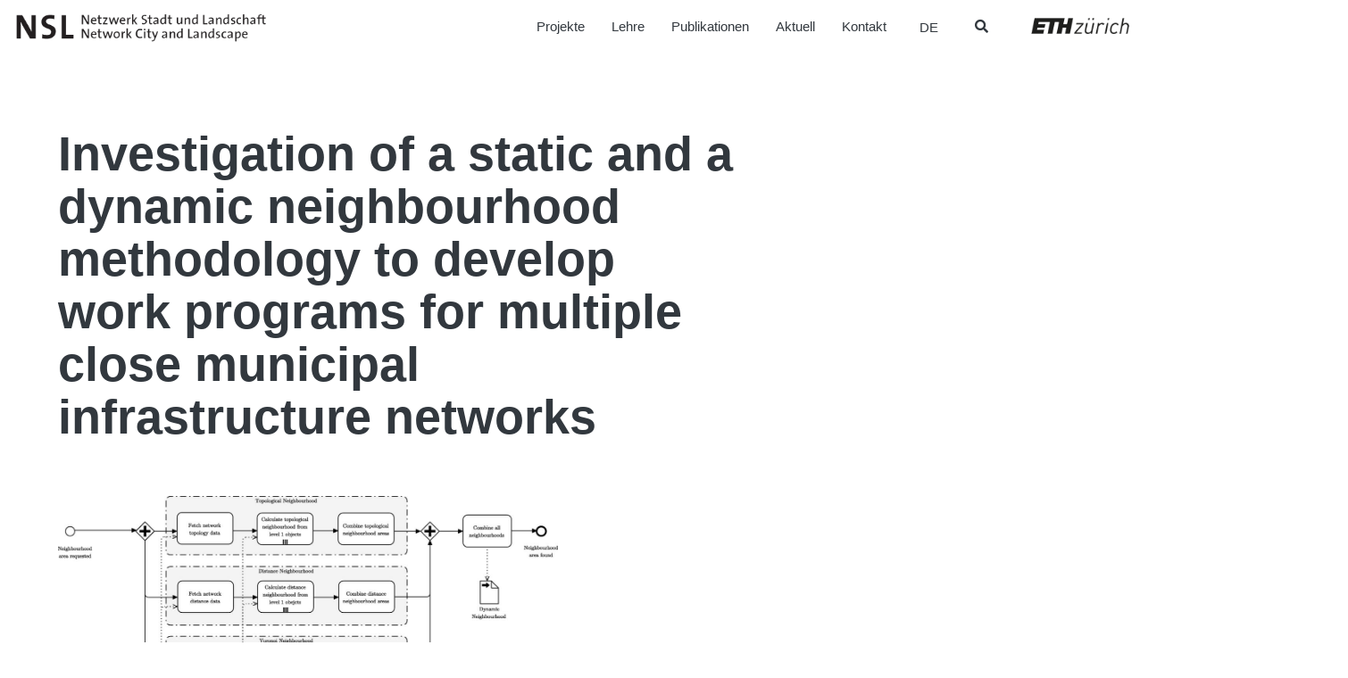

--- FILE ---
content_type: text/html; charset=UTF-8
request_url: https://www.nsl.ethz.ch/investigation-of-a-static-and-a-dynamic-neighbourhood-methodology-to-develop-work-programs-for-multiple-close-municipal-infrastructure-networks/investigation-of-a-static-and-a-dynamic-neighbourhood-methodology-to-develop-work-programs-for-multiple-close-municipal-infrastructure-networks/
body_size: 20312
content:

<!doctype html>
<html lang="de-DE">
  <head>
  <meta charset="utf-8">
  <meta http-equiv="x-ua-compatible" content="ie=edge">
  <meta name="viewport" content="width=device-width, initial-scale=1">
  <meta name='robots' content='index, follow, max-image-preview:large, max-snippet:-1, max-video-preview:-1' />

	<!-- This site is optimized with the Yoast SEO plugin v26.7 - https://yoast.com/wordpress/plugins/seo/ -->
	<title>Investigation of a static and a dynamic neighbourhood methodology to develop work programs for multiple close municipal infrastructure networks - NSL – Netzwerk Stadt und Landschaft</title>
	<link rel="canonical" href="https://www.nsl.ethz.ch/investigation-of-a-static-and-a-dynamic-neighbourhood-methodology-to-develop-work-programs-for-multiple-close-municipal-infrastructure-networks/investigation-of-a-static-and-a-dynamic-neighbourhood-methodology-to-develop-work-programs-for-multiple-close-municipal-infrastructure-networks/" />
	<meta property="og:locale" content="de_DE" />
	<meta property="og:type" content="article" />
	<meta property="og:title" content="Investigation of a static and a dynamic neighbourhood methodology to develop work programs for multiple close municipal infrastructure networks - NSL – Netzwerk Stadt und Landschaft" />
	<meta property="og:url" content="https://www.nsl.ethz.ch/investigation-of-a-static-and-a-dynamic-neighbourhood-methodology-to-develop-work-programs-for-multiple-close-municipal-infrastructure-networks/investigation-of-a-static-and-a-dynamic-neighbourhood-methodology-to-develop-work-programs-for-multiple-close-municipal-infrastructure-networks/" />
	<meta property="og:site_name" content="NSL – Netzwerk Stadt und Landschaft" />
	<meta property="article:modified_time" content="2017-06-21T19:47:48+00:00" />
	<meta property="og:image" content="https://www.nsl.ethz.ch/investigation-of-a-static-and-a-dynamic-neighbourhood-methodology-to-develop-work-programs-for-multiple-close-municipal-infrastructure-networks/investigation-of-a-static-and-a-dynamic-neighbourhood-methodology-to-develop-work-programs-for-multiple-close-municipal-infrastructure-networks" />
	<meta property="og:image:width" content="1772" />
	<meta property="og:image:height" content="934" />
	<meta property="og:image:type" content="image/jpeg" />
	<meta name="twitter:card" content="summary_large_image" />
	<script type="application/ld+json" class="yoast-schema-graph">{"@context":"https://schema.org","@graph":[{"@type":"WebPage","@id":"https://www.nsl.ethz.ch/investigation-of-a-static-and-a-dynamic-neighbourhood-methodology-to-develop-work-programs-for-multiple-close-municipal-infrastructure-networks/investigation-of-a-static-and-a-dynamic-neighbourhood-methodology-to-develop-work-programs-for-multiple-close-municipal-infrastructure-networks/","url":"https://www.nsl.ethz.ch/investigation-of-a-static-and-a-dynamic-neighbourhood-methodology-to-develop-work-programs-for-multiple-close-municipal-infrastructure-networks/investigation-of-a-static-and-a-dynamic-neighbourhood-methodology-to-develop-work-programs-for-multiple-close-municipal-infrastructure-networks/","name":"Investigation of a static and a dynamic neighbourhood methodology to develop work programs for multiple close municipal infrastructure networks - NSL – Netzwerk Stadt und Landschaft","isPartOf":{"@id":"https://www.nsl.ethz.ch/#website"},"primaryImageOfPage":{"@id":"https://www.nsl.ethz.ch/investigation-of-a-static-and-a-dynamic-neighbourhood-methodology-to-develop-work-programs-for-multiple-close-municipal-infrastructure-networks/investigation-of-a-static-and-a-dynamic-neighbourhood-methodology-to-develop-work-programs-for-multiple-close-municipal-infrastructure-networks/#primaryimage"},"image":{"@id":"https://www.nsl.ethz.ch/investigation-of-a-static-and-a-dynamic-neighbourhood-methodology-to-develop-work-programs-for-multiple-close-municipal-infrastructure-networks/investigation-of-a-static-and-a-dynamic-neighbourhood-methodology-to-develop-work-programs-for-multiple-close-municipal-infrastructure-networks/#primaryimage"},"thumbnailUrl":"https://www.nsl.ethz.ch/wp-content/uploads/2017/06/Investigation-of-a-static-and-a-dynamic-neighbourhood-methodology-to-develop-work-programs-for-multiple-close-municipal-infrastructure-networks.jpg","datePublished":"2017-06-21T19:47:31+00:00","dateModified":"2017-06-21T19:47:48+00:00","breadcrumb":{"@id":"https://www.nsl.ethz.ch/investigation-of-a-static-and-a-dynamic-neighbourhood-methodology-to-develop-work-programs-for-multiple-close-municipal-infrastructure-networks/investigation-of-a-static-and-a-dynamic-neighbourhood-methodology-to-develop-work-programs-for-multiple-close-municipal-infrastructure-networks/#breadcrumb"},"inLanguage":"de","potentialAction":[{"@type":"ReadAction","target":["https://www.nsl.ethz.ch/investigation-of-a-static-and-a-dynamic-neighbourhood-methodology-to-develop-work-programs-for-multiple-close-municipal-infrastructure-networks/investigation-of-a-static-and-a-dynamic-neighbourhood-methodology-to-develop-work-programs-for-multiple-close-municipal-infrastructure-networks/"]}]},{"@type":"ImageObject","inLanguage":"de","@id":"https://www.nsl.ethz.ch/investigation-of-a-static-and-a-dynamic-neighbourhood-methodology-to-develop-work-programs-for-multiple-close-municipal-infrastructure-networks/investigation-of-a-static-and-a-dynamic-neighbourhood-methodology-to-develop-work-programs-for-multiple-close-municipal-infrastructure-networks/#primaryimage","url":"https://www.nsl.ethz.ch/wp-content/uploads/2017/06/Investigation-of-a-static-and-a-dynamic-neighbourhood-methodology-to-develop-work-programs-for-multiple-close-municipal-infrastructure-networks.jpg","contentUrl":"https://www.nsl.ethz.ch/wp-content/uploads/2017/06/Investigation-of-a-static-and-a-dynamic-neighbourhood-methodology-to-develop-work-programs-for-multiple-close-municipal-infrastructure-networks.jpg","width":1772,"height":934},{"@type":"BreadcrumbList","@id":"https://www.nsl.ethz.ch/investigation-of-a-static-and-a-dynamic-neighbourhood-methodology-to-develop-work-programs-for-multiple-close-municipal-infrastructure-networks/investigation-of-a-static-and-a-dynamic-neighbourhood-methodology-to-develop-work-programs-for-multiple-close-municipal-infrastructure-networks/#breadcrumb","itemListElement":[{"@type":"ListItem","position":1,"name":"Home","item":"https://www.nsl.ethz.ch/"},{"@type":"ListItem","position":2,"name":"Investigation of a static and a dynamic neighbourhood methodology to develop work programs for multiple close municipal infrastructure networks","item":"https://www.nsl.ethz.ch/investigation-of-a-static-and-a-dynamic-neighbourhood-methodology-to-develop-work-programs-for-multiple-close-municipal-infrastructure-networks/"},{"@type":"ListItem","position":3,"name":"Investigation of a static and a dynamic neighbourhood methodology to develop work programs for multiple close municipal infrastructure networks"}]},{"@type":"WebSite","@id":"https://www.nsl.ethz.ch/#website","url":"https://www.nsl.ethz.ch/","name":"NSL – Netzwerk Stadt und Landschaft","description":"Ein weitere WordPress Website","publisher":{"@id":"https://www.nsl.ethz.ch/#organization"},"potentialAction":[{"@type":"SearchAction","target":{"@type":"EntryPoint","urlTemplate":"https://www.nsl.ethz.ch/?s={search_term_string}"},"query-input":{"@type":"PropertyValueSpecification","valueRequired":true,"valueName":"search_term_string"}}],"inLanguage":"de"},{"@type":"Organization","@id":"https://www.nsl.ethz.ch/#organization","name":"NSL – Netzwerk Stadt und Landschaft","url":"https://www.nsl.ethz.ch/","logo":{"@type":"ImageObject","inLanguage":"de","@id":"https://www.nsl.ethz.ch/#/schema/logo/image/","url":"https://www.nsl.ethz.ch/wp-content/uploads/2017/12/logo-nsl.jpg","contentUrl":"https://www.nsl.ethz.ch/wp-content/uploads/2017/12/logo-nsl.jpg","width":500,"height":86,"caption":"NSL – Netzwerk Stadt und Landschaft"},"image":{"@id":"https://www.nsl.ethz.ch/#/schema/logo/image/"}}]}</script>
	<!-- / Yoast SEO plugin. -->


<link rel='dns-prefetch' href='//platform-api.sharethis.com' />
<link rel='dns-prefetch' href='//www.googletagmanager.com' />
<style id='wp-img-auto-sizes-contain-inline-css' type='text/css'>
img:is([sizes=auto i],[sizes^="auto," i]){contain-intrinsic-size:3000px 1500px}
/*# sourceURL=wp-img-auto-sizes-contain-inline-css */
</style>
<link rel='stylesheet' id='wp-block-library-css' href='https://www.nsl.ethz.ch/wp-includes/css/dist/block-library/style.min.css?ver=6.9' type='text/css' media='all' />
<style id='global-styles-inline-css' type='text/css'>
:root{--wp--preset--aspect-ratio--square: 1;--wp--preset--aspect-ratio--4-3: 4/3;--wp--preset--aspect-ratio--3-4: 3/4;--wp--preset--aspect-ratio--3-2: 3/2;--wp--preset--aspect-ratio--2-3: 2/3;--wp--preset--aspect-ratio--16-9: 16/9;--wp--preset--aspect-ratio--9-16: 9/16;--wp--preset--color--black: #000000;--wp--preset--color--cyan-bluish-gray: #abb8c3;--wp--preset--color--white: #ffffff;--wp--preset--color--pale-pink: #f78da7;--wp--preset--color--vivid-red: #cf2e2e;--wp--preset--color--luminous-vivid-orange: #ff6900;--wp--preset--color--luminous-vivid-amber: #fcb900;--wp--preset--color--light-green-cyan: #7bdcb5;--wp--preset--color--vivid-green-cyan: #00d084;--wp--preset--color--pale-cyan-blue: #8ed1fc;--wp--preset--color--vivid-cyan-blue: #0693e3;--wp--preset--color--vivid-purple: #9b51e0;--wp--preset--gradient--vivid-cyan-blue-to-vivid-purple: linear-gradient(135deg,rgb(6,147,227) 0%,rgb(155,81,224) 100%);--wp--preset--gradient--light-green-cyan-to-vivid-green-cyan: linear-gradient(135deg,rgb(122,220,180) 0%,rgb(0,208,130) 100%);--wp--preset--gradient--luminous-vivid-amber-to-luminous-vivid-orange: linear-gradient(135deg,rgb(252,185,0) 0%,rgb(255,105,0) 100%);--wp--preset--gradient--luminous-vivid-orange-to-vivid-red: linear-gradient(135deg,rgb(255,105,0) 0%,rgb(207,46,46) 100%);--wp--preset--gradient--very-light-gray-to-cyan-bluish-gray: linear-gradient(135deg,rgb(238,238,238) 0%,rgb(169,184,195) 100%);--wp--preset--gradient--cool-to-warm-spectrum: linear-gradient(135deg,rgb(74,234,220) 0%,rgb(151,120,209) 20%,rgb(207,42,186) 40%,rgb(238,44,130) 60%,rgb(251,105,98) 80%,rgb(254,248,76) 100%);--wp--preset--gradient--blush-light-purple: linear-gradient(135deg,rgb(255,206,236) 0%,rgb(152,150,240) 100%);--wp--preset--gradient--blush-bordeaux: linear-gradient(135deg,rgb(254,205,165) 0%,rgb(254,45,45) 50%,rgb(107,0,62) 100%);--wp--preset--gradient--luminous-dusk: linear-gradient(135deg,rgb(255,203,112) 0%,rgb(199,81,192) 50%,rgb(65,88,208) 100%);--wp--preset--gradient--pale-ocean: linear-gradient(135deg,rgb(255,245,203) 0%,rgb(182,227,212) 50%,rgb(51,167,181) 100%);--wp--preset--gradient--electric-grass: linear-gradient(135deg,rgb(202,248,128) 0%,rgb(113,206,126) 100%);--wp--preset--gradient--midnight: linear-gradient(135deg,rgb(2,3,129) 0%,rgb(40,116,252) 100%);--wp--preset--font-size--small: 13px;--wp--preset--font-size--medium: 20px;--wp--preset--font-size--large: 36px;--wp--preset--font-size--x-large: 42px;--wp--preset--spacing--20: 0.44rem;--wp--preset--spacing--30: 0.67rem;--wp--preset--spacing--40: 1rem;--wp--preset--spacing--50: 1.5rem;--wp--preset--spacing--60: 2.25rem;--wp--preset--spacing--70: 3.38rem;--wp--preset--spacing--80: 5.06rem;--wp--preset--shadow--natural: 6px 6px 9px rgba(0, 0, 0, 0.2);--wp--preset--shadow--deep: 12px 12px 50px rgba(0, 0, 0, 0.4);--wp--preset--shadow--sharp: 6px 6px 0px rgba(0, 0, 0, 0.2);--wp--preset--shadow--outlined: 6px 6px 0px -3px rgb(255, 255, 255), 6px 6px rgb(0, 0, 0);--wp--preset--shadow--crisp: 6px 6px 0px rgb(0, 0, 0);}:where(.is-layout-flex){gap: 0.5em;}:where(.is-layout-grid){gap: 0.5em;}body .is-layout-flex{display: flex;}.is-layout-flex{flex-wrap: wrap;align-items: center;}.is-layout-flex > :is(*, div){margin: 0;}body .is-layout-grid{display: grid;}.is-layout-grid > :is(*, div){margin: 0;}:where(.wp-block-columns.is-layout-flex){gap: 2em;}:where(.wp-block-columns.is-layout-grid){gap: 2em;}:where(.wp-block-post-template.is-layout-flex){gap: 1.25em;}:where(.wp-block-post-template.is-layout-grid){gap: 1.25em;}.has-black-color{color: var(--wp--preset--color--black) !important;}.has-cyan-bluish-gray-color{color: var(--wp--preset--color--cyan-bluish-gray) !important;}.has-white-color{color: var(--wp--preset--color--white) !important;}.has-pale-pink-color{color: var(--wp--preset--color--pale-pink) !important;}.has-vivid-red-color{color: var(--wp--preset--color--vivid-red) !important;}.has-luminous-vivid-orange-color{color: var(--wp--preset--color--luminous-vivid-orange) !important;}.has-luminous-vivid-amber-color{color: var(--wp--preset--color--luminous-vivid-amber) !important;}.has-light-green-cyan-color{color: var(--wp--preset--color--light-green-cyan) !important;}.has-vivid-green-cyan-color{color: var(--wp--preset--color--vivid-green-cyan) !important;}.has-pale-cyan-blue-color{color: var(--wp--preset--color--pale-cyan-blue) !important;}.has-vivid-cyan-blue-color{color: var(--wp--preset--color--vivid-cyan-blue) !important;}.has-vivid-purple-color{color: var(--wp--preset--color--vivid-purple) !important;}.has-black-background-color{background-color: var(--wp--preset--color--black) !important;}.has-cyan-bluish-gray-background-color{background-color: var(--wp--preset--color--cyan-bluish-gray) !important;}.has-white-background-color{background-color: var(--wp--preset--color--white) !important;}.has-pale-pink-background-color{background-color: var(--wp--preset--color--pale-pink) !important;}.has-vivid-red-background-color{background-color: var(--wp--preset--color--vivid-red) !important;}.has-luminous-vivid-orange-background-color{background-color: var(--wp--preset--color--luminous-vivid-orange) !important;}.has-luminous-vivid-amber-background-color{background-color: var(--wp--preset--color--luminous-vivid-amber) !important;}.has-light-green-cyan-background-color{background-color: var(--wp--preset--color--light-green-cyan) !important;}.has-vivid-green-cyan-background-color{background-color: var(--wp--preset--color--vivid-green-cyan) !important;}.has-pale-cyan-blue-background-color{background-color: var(--wp--preset--color--pale-cyan-blue) !important;}.has-vivid-cyan-blue-background-color{background-color: var(--wp--preset--color--vivid-cyan-blue) !important;}.has-vivid-purple-background-color{background-color: var(--wp--preset--color--vivid-purple) !important;}.has-black-border-color{border-color: var(--wp--preset--color--black) !important;}.has-cyan-bluish-gray-border-color{border-color: var(--wp--preset--color--cyan-bluish-gray) !important;}.has-white-border-color{border-color: var(--wp--preset--color--white) !important;}.has-pale-pink-border-color{border-color: var(--wp--preset--color--pale-pink) !important;}.has-vivid-red-border-color{border-color: var(--wp--preset--color--vivid-red) !important;}.has-luminous-vivid-orange-border-color{border-color: var(--wp--preset--color--luminous-vivid-orange) !important;}.has-luminous-vivid-amber-border-color{border-color: var(--wp--preset--color--luminous-vivid-amber) !important;}.has-light-green-cyan-border-color{border-color: var(--wp--preset--color--light-green-cyan) !important;}.has-vivid-green-cyan-border-color{border-color: var(--wp--preset--color--vivid-green-cyan) !important;}.has-pale-cyan-blue-border-color{border-color: var(--wp--preset--color--pale-cyan-blue) !important;}.has-vivid-cyan-blue-border-color{border-color: var(--wp--preset--color--vivid-cyan-blue) !important;}.has-vivid-purple-border-color{border-color: var(--wp--preset--color--vivid-purple) !important;}.has-vivid-cyan-blue-to-vivid-purple-gradient-background{background: var(--wp--preset--gradient--vivid-cyan-blue-to-vivid-purple) !important;}.has-light-green-cyan-to-vivid-green-cyan-gradient-background{background: var(--wp--preset--gradient--light-green-cyan-to-vivid-green-cyan) !important;}.has-luminous-vivid-amber-to-luminous-vivid-orange-gradient-background{background: var(--wp--preset--gradient--luminous-vivid-amber-to-luminous-vivid-orange) !important;}.has-luminous-vivid-orange-to-vivid-red-gradient-background{background: var(--wp--preset--gradient--luminous-vivid-orange-to-vivid-red) !important;}.has-very-light-gray-to-cyan-bluish-gray-gradient-background{background: var(--wp--preset--gradient--very-light-gray-to-cyan-bluish-gray) !important;}.has-cool-to-warm-spectrum-gradient-background{background: var(--wp--preset--gradient--cool-to-warm-spectrum) !important;}.has-blush-light-purple-gradient-background{background: var(--wp--preset--gradient--blush-light-purple) !important;}.has-blush-bordeaux-gradient-background{background: var(--wp--preset--gradient--blush-bordeaux) !important;}.has-luminous-dusk-gradient-background{background: var(--wp--preset--gradient--luminous-dusk) !important;}.has-pale-ocean-gradient-background{background: var(--wp--preset--gradient--pale-ocean) !important;}.has-electric-grass-gradient-background{background: var(--wp--preset--gradient--electric-grass) !important;}.has-midnight-gradient-background{background: var(--wp--preset--gradient--midnight) !important;}.has-small-font-size{font-size: var(--wp--preset--font-size--small) !important;}.has-medium-font-size{font-size: var(--wp--preset--font-size--medium) !important;}.has-large-font-size{font-size: var(--wp--preset--font-size--large) !important;}.has-x-large-font-size{font-size: var(--wp--preset--font-size--x-large) !important;}
/*# sourceURL=global-styles-inline-css */
</style>

<style id='classic-theme-styles-inline-css' type='text/css'>
/*! This file is auto-generated */
.wp-block-button__link{color:#fff;background-color:#32373c;border-radius:9999px;box-shadow:none;text-decoration:none;padding:calc(.667em + 2px) calc(1.333em + 2px);font-size:1.125em}.wp-block-file__button{background:#32373c;color:#fff;text-decoration:none}
/*# sourceURL=/wp-includes/css/classic-themes.min.css */
</style>
<link rel='stylesheet' id='wpml-legacy-dropdown-0-css' href='https://www.nsl.ethz.ch/wp-content/plugins/sitepress-multilingual-cms/templates/language-switchers/legacy-dropdown/style.min.css?ver=1' type='text/css' media='all' />
<link rel='stylesheet' id='wpml-legacy-horizontal-list-0-css' href='https://www.nsl.ethz.ch/wp-content/plugins/sitepress-multilingual-cms/templates/language-switchers/legacy-list-horizontal/style.min.css?ver=1' type='text/css' media='all' />
<link rel='stylesheet' id='forms-for-campaign-monitor-custom_cm_monitor_css-css' href='https://www.nsl.ethz.ch/wp-content/plugins/forms-for-campaign-monitor/forms/views/public/css/app.css?ver=1.0.0' type='text/css' media='all' />
<link rel='stylesheet' id='search-filter-plugin-styles-css' href='https://www.nsl.ethz.ch/wp-content/plugins/search-filter-pro/public/assets/css/search-filter.min.css?ver=2.5.21' type='text/css' media='all' />
<link rel='stylesheet' id='wp-pagenavi-css' href='https://www.nsl.ethz.ch/wp-content/plugins/wp-pagenavi/pagenavi-css.css?ver=2.70' type='text/css' media='all' />
<link rel='stylesheet' id='ubermenu-css' href='https://www.nsl.ethz.ch/wp-content/plugins/ubermenu/pro/assets/css/ubermenu.min.css?ver=3.8.5' type='text/css' media='all' />
<link rel='stylesheet' id='ubermenu-font-awesome-all-css' href='https://www.nsl.ethz.ch/wp-content/plugins/ubermenu/assets/fontawesome/css/all.min.css?ver=6.9' type='text/css' media='all' />
<link rel='stylesheet' id='sage/css-css' href='https://www.nsl.ethz.ch/wp-content/themes/nslnew/dist/styles/main-ac0c35afe7.css' type='text/css' media='all' />
<script type="text/javascript" src="//platform-api.sharethis.com/js/sharethis.js?ver=8.5.3#property=64f9c2a2e8bf2700197da4e3&amp;product=gdpr-compliance-tool-v2&amp;source=simple-share-buttons-adder-wordpress" id="simple-share-buttons-adder-mu-js"></script>
<script type="text/javascript" src="https://www.nsl.ethz.ch/wp-includes/js/jquery/jquery.min.js?ver=3.7.1" id="jquery-core-js"></script>
<script type="text/javascript" src="https://www.nsl.ethz.ch/wp-includes/js/jquery/jquery-migrate.min.js?ver=3.4.1" id="jquery-migrate-js"></script>
<script type="text/javascript" src="https://www.nsl.ethz.ch/wp-content/plugins/sitepress-multilingual-cms/templates/language-switchers/legacy-dropdown/script.min.js?ver=1" id="wpml-legacy-dropdown-0-js"></script>
<script type="text/javascript" id="search-filter-plugin-build-js-extra">
/* <![CDATA[ */
var SF_LDATA = {"ajax_url":"https://www.nsl.ethz.ch/wp-admin/admin-ajax.php","home_url":"https://www.nsl.ethz.ch/","extensions":[]};
//# sourceURL=search-filter-plugin-build-js-extra
/* ]]> */
</script>
<script type="text/javascript" src="https://www.nsl.ethz.ch/wp-content/plugins/search-filter-pro/public/assets/js/search-filter-build.min.js?ver=2.5.21" id="search-filter-plugin-build-js"></script>
<script type="text/javascript" src="https://www.nsl.ethz.ch/wp-content/plugins/search-filter-pro/public/assets/js/chosen.jquery.min.js?ver=2.5.21" id="search-filter-plugin-chosen-js"></script>

<!-- Google Tag (gtac.js) durch Site-Kit hinzugefügt -->
<!-- Von Site Kit hinzugefügtes Google-Analytics-Snippet -->
<script type="text/javascript" src="https://www.googletagmanager.com/gtag/js?id=GT-P3JXXLP" id="google_gtagjs-js" async></script>
<script type="text/javascript" id="google_gtagjs-js-after">
/* <![CDATA[ */
window.dataLayer = window.dataLayer || [];function gtag(){dataLayer.push(arguments);}
gtag("set","linker",{"domains":["www.nsl.ethz.ch"]});
gtag("js", new Date());
gtag("set", "developer_id.dZTNiMT", true);
gtag("config", "GT-P3JXXLP");
//# sourceURL=google_gtagjs-js-after
/* ]]> */
</script>
<meta name="generator" content="WPML ver:4.8.6 stt:1,4,3,27;" />
<meta name="generator" content="Site Kit by Google 1.170.0" /><style id="ubermenu-custom-generated-css">
/** Font Awesome 4 Compatibility **/
.fa{font-style:normal;font-variant:normal;font-weight:normal;font-family:FontAwesome;}

/** UberMenu Responsive Styles (Breakpoint Setting) **/
@media screen and (min-width: 769px){
  .ubermenu{ display:block !important; } .ubermenu-responsive .ubermenu-item.ubermenu-hide-desktop{ display:none !important; } .ubermenu-responsive.ubermenu-retractors-responsive .ubermenu-retractor-mobile{ display:none; }  /* Top level items full height */ .ubermenu.ubermenu-horizontal.ubermenu-items-vstretch .ubermenu-nav{   display:flex;   align-items:stretch; } .ubermenu.ubermenu-horizontal.ubermenu-items-vstretch .ubermenu-item.ubermenu-item-level-0{   display:flex;   flex-direction:column; } .ubermenu.ubermenu-horizontal.ubermenu-items-vstretch .ubermenu-item.ubermenu-item-level-0 > .ubermenu-target{   flex:1;   display:flex;   align-items:center; flex-wrap:wrap; } .ubermenu.ubermenu-horizontal.ubermenu-items-vstretch .ubermenu-item.ubermenu-item-level-0 > .ubermenu-target > .ubermenu-target-divider{ position:static; flex-basis:100%; } .ubermenu.ubermenu-horizontal.ubermenu-items-vstretch .ubermenu-item.ubermenu-item-level-0 > .ubermenu-target.ubermenu-item-layout-image_left > .ubermenu-target-text{ padding-left:1em; } .ubermenu.ubermenu-horizontal.ubermenu-items-vstretch .ubermenu-item.ubermenu-item-level-0 > .ubermenu-target.ubermenu-item-layout-image_right > .ubermenu-target-text{ padding-right:1em; } .ubermenu.ubermenu-horizontal.ubermenu-items-vstretch .ubermenu-item.ubermenu-item-level-0 > .ubermenu-target.ubermenu-item-layout-image_above, .ubermenu.ubermenu-horizontal.ubermenu-items-vstretch .ubermenu-item.ubermenu-item-level-0 > .ubermenu-target.ubermenu-item-layout-image_below{ flex-direction:column; } .ubermenu.ubermenu-horizontal.ubermenu-items-vstretch .ubermenu-item.ubermenu-item-level-0 > .ubermenu-submenu-drop{   top:100%; } .ubermenu.ubermenu-horizontal.ubermenu-items-vstretch .ubermenu-item-level-0:not(.ubermenu-align-right) + .ubermenu-item.ubermenu-align-right{ margin-left:auto; } .ubermenu.ubermenu-horizontal.ubermenu-items-vstretch .ubermenu-item.ubermenu-item-level-0 > .ubermenu-target.ubermenu-content-align-left{   justify-content:flex-start; } .ubermenu.ubermenu-horizontal.ubermenu-items-vstretch .ubermenu-item.ubermenu-item-level-0 > .ubermenu-target.ubermenu-content-align-center{   justify-content:center; } .ubermenu.ubermenu-horizontal.ubermenu-items-vstretch .ubermenu-item.ubermenu-item-level-0 > .ubermenu-target.ubermenu-content-align-right{   justify-content:flex-end; }  /* Force current submenu always open but below others */ .ubermenu-force-current-submenu .ubermenu-item-level-0.ubermenu-current-menu-item > .ubermenu-submenu-drop, .ubermenu-force-current-submenu .ubermenu-item-level-0.ubermenu-current-menu-ancestor > .ubermenu-submenu-drop {     display: block!important;     opacity: 1!important;     visibility: visible!important;     margin: 0!important;     top: auto!important;     height: auto;     z-index:19; }   /* Invert Horizontal menu to make subs go up */ .ubermenu-invert.ubermenu-horizontal .ubermenu-item-level-0 > .ubermenu-submenu-drop, .ubermenu-invert.ubermenu-horizontal.ubermenu-items-vstretch .ubermenu-item.ubermenu-item-level-0>.ubermenu-submenu-drop{  top:auto;  bottom:100%; } .ubermenu-invert.ubermenu-horizontal.ubermenu-sub-indicators .ubermenu-item-level-0.ubermenu-has-submenu-drop > .ubermenu-target > .ubermenu-sub-indicator{ transform:rotate(180deg); } /* Make second level flyouts fly up */ .ubermenu-invert.ubermenu-horizontal .ubermenu-submenu .ubermenu-item.ubermenu-active > .ubermenu-submenu-type-flyout{     top:auto;     bottom:0; } /* Clip the submenus properly when inverted */ .ubermenu-invert.ubermenu-horizontal .ubermenu-item-level-0 > .ubermenu-submenu-drop{     clip: rect(-5000px,5000px,auto,-5000px); }    /* Invert Vertical menu to make subs go left */ .ubermenu-invert.ubermenu-vertical .ubermenu-item-level-0 > .ubermenu-submenu-drop{   right:100%;   left:auto; } .ubermenu-invert.ubermenu-vertical.ubermenu-sub-indicators .ubermenu-item-level-0.ubermenu-item-has-children > .ubermenu-target > .ubermenu-sub-indicator{   right:auto;   left:10px; transform:rotate(90deg); } .ubermenu-vertical.ubermenu-invert .ubermenu-item > .ubermenu-submenu-drop {   clip: rect(-5000px,5000px,5000px,-5000px); } /* Vertical Flyout > Flyout */ .ubermenu-vertical.ubermenu-invert.ubermenu-sub-indicators .ubermenu-has-submenu-drop > .ubermenu-target{   padding-left:25px; } .ubermenu-vertical.ubermenu-invert .ubermenu-item > .ubermenu-target > .ubermenu-sub-indicator {   right:auto;   left:10px;   transform:rotate(90deg); } .ubermenu-vertical.ubermenu-invert .ubermenu-item > .ubermenu-submenu-drop.ubermenu-submenu-type-flyout, .ubermenu-vertical.ubermenu-invert .ubermenu-submenu-type-flyout > .ubermenu-item > .ubermenu-submenu-drop {   right: 100%;   left: auto; }  .ubermenu-responsive-toggle{ display:none; }
}
@media screen and (max-width: 768px){
   .ubermenu-responsive-toggle, .ubermenu-sticky-toggle-wrapper { display: block; }  .ubermenu-responsive{ width:100%; max-height:600px; visibility:visible; overflow:visible;  -webkit-transition:max-height 1s ease-in; transition:max-height .3s ease-in; } .ubermenu-responsive.ubermenu-mobile-accordion:not(.ubermenu-mobile-modal):not(.ubermenu-in-transition):not(.ubermenu-responsive-collapse){ max-height:none; } .ubermenu-responsive.ubermenu-items-align-center{   text-align:left; } .ubermenu-responsive.ubermenu{ margin:0; } .ubermenu-responsive.ubermenu .ubermenu-nav{ display:block; }  .ubermenu-responsive.ubermenu-responsive-nocollapse, .ubermenu-repsonsive.ubermenu-no-transitions{ display:block; max-height:none; }  .ubermenu-responsive.ubermenu-responsive-collapse{ max-height:none; visibility:visible; overflow:visible; } .ubermenu-responsive.ubermenu-responsive-collapse{ max-height:0; overflow:hidden !important; visibility:hidden; } .ubermenu-responsive.ubermenu-in-transition, .ubermenu-responsive.ubermenu-in-transition .ubermenu-nav{ overflow:hidden !important; visibility:visible; } .ubermenu-responsive.ubermenu-responsive-collapse:not(.ubermenu-in-transition){ border-top-width:0; border-bottom-width:0; } .ubermenu-responsive.ubermenu-responsive-collapse .ubermenu-item .ubermenu-submenu{ display:none; }  .ubermenu-responsive .ubermenu-item-level-0{ width:50%; } .ubermenu-responsive.ubermenu-responsive-single-column .ubermenu-item-level-0{ float:none; clear:both; width:100%; } .ubermenu-responsive .ubermenu-item.ubermenu-item-level-0 > .ubermenu-target{ border:none; box-shadow:none; } .ubermenu-responsive .ubermenu-item.ubermenu-has-submenu-flyout{ position:static; } .ubermenu-responsive.ubermenu-sub-indicators .ubermenu-submenu-type-flyout .ubermenu-has-submenu-drop > .ubermenu-target > .ubermenu-sub-indicator{ transform:rotate(0); right:10px; left:auto; } .ubermenu-responsive .ubermenu-nav .ubermenu-item .ubermenu-submenu.ubermenu-submenu-drop{ width:100%; min-width:100%; max-width:100%; top:auto; left:0 !important; } .ubermenu-responsive.ubermenu-has-border .ubermenu-nav .ubermenu-item .ubermenu-submenu.ubermenu-submenu-drop{ left: -1px !important; /* For borders */ } .ubermenu-responsive .ubermenu-submenu.ubermenu-submenu-type-mega > .ubermenu-item.ubermenu-column{ min-height:0; border-left:none;  float:left; /* override left/center/right content alignment */ display:block; } .ubermenu-responsive .ubermenu-item.ubermenu-active > .ubermenu-submenu.ubermenu-submenu-type-mega{     max-height:none;     height:auto;/*prevent overflow scrolling since android is still finicky*/     overflow:visible; } .ubermenu-responsive.ubermenu-transition-slide .ubermenu-item.ubermenu-in-transition > .ubermenu-submenu-drop{ max-height:1000px; /* because of slide transition */ } .ubermenu .ubermenu-submenu-type-flyout .ubermenu-submenu-type-mega{ min-height:0; } .ubermenu.ubermenu-responsive .ubermenu-column, .ubermenu.ubermenu-responsive .ubermenu-column-auto{ min-width:50%; } .ubermenu.ubermenu-responsive .ubermenu-autoclear > .ubermenu-column{ clear:none; } .ubermenu.ubermenu-responsive .ubermenu-column:nth-of-type(2n+1){ clear:both; } .ubermenu.ubermenu-responsive .ubermenu-submenu-retractor-top:not(.ubermenu-submenu-retractor-top-2) .ubermenu-column:nth-of-type(2n+1){ clear:none; } .ubermenu.ubermenu-responsive .ubermenu-submenu-retractor-top:not(.ubermenu-submenu-retractor-top-2) .ubermenu-column:nth-of-type(2n+2){ clear:both; }  .ubermenu-responsive-single-column-subs .ubermenu-submenu .ubermenu-item { float: none; clear: both; width: 100%; min-width: 100%; }  /* Submenu footer content */ .ubermenu .ubermenu-submenu-footer{     position:relative; clear:both;     bottom:auto;     right:auto; }   .ubermenu.ubermenu-responsive .ubermenu-tabs, .ubermenu.ubermenu-responsive .ubermenu-tabs-group, .ubermenu.ubermenu-responsive .ubermenu-tab, .ubermenu.ubermenu-responsive .ubermenu-tab-content-panel{ /** TABS SHOULD BE 100%  ACCORDION */ width:100%; min-width:100%; max-width:100%; left:0; } .ubermenu.ubermenu-responsive .ubermenu-tabs, .ubermenu.ubermenu-responsive .ubermenu-tab-content-panel{ min-height:0 !important;/* Override Inline Style from JS */ } .ubermenu.ubermenu-responsive .ubermenu-tabs{ z-index:15; } .ubermenu.ubermenu-responsive .ubermenu-tab-content-panel{ z-index:20; } /* Tab Layering */ .ubermenu-responsive .ubermenu-tab{ position:relative; } .ubermenu-responsive .ubermenu-tab.ubermenu-active{ position:relative; z-index:20; } .ubermenu-responsive .ubermenu-tab > .ubermenu-target{ border-width:0 0 1px 0; } .ubermenu-responsive.ubermenu-sub-indicators .ubermenu-tabs > .ubermenu-tabs-group > .ubermenu-tab.ubermenu-has-submenu-drop > .ubermenu-target > .ubermenu-sub-indicator{ transform:rotate(0); right:10px; left:auto; }  .ubermenu-responsive .ubermenu-tabs > .ubermenu-tabs-group > .ubermenu-tab > .ubermenu-tab-content-panel{ top:auto; border-width:1px; } .ubermenu-responsive .ubermenu-tab-layout-bottom > .ubermenu-tabs-group{ /*position:relative;*/ }   .ubermenu-reponsive .ubermenu-item-level-0 > .ubermenu-submenu-type-stack{ /* Top Level Stack Columns */ position:relative; }  .ubermenu-responsive .ubermenu-submenu-type-stack .ubermenu-column, .ubermenu-responsive .ubermenu-submenu-type-stack .ubermenu-column-auto{ /* Stack Columns */ width:100%; max-width:100%; }   .ubermenu-responsive .ubermenu-item-mini{ /* Mini items */ min-width:0; width:auto; float:left; clear:none !important; } .ubermenu-responsive .ubermenu-item.ubermenu-item-mini > a.ubermenu-target{ padding-left:20px; padding-right:20px; }   .ubermenu-responsive .ubermenu-item.ubermenu-hide-mobile{ /* Hiding items */ display:none !important; }  .ubermenu-responsive.ubermenu-hide-bkgs .ubermenu-submenu.ubermenu-submenu-bkg-img{ /** Hide Background Images in Submenu */ background-image:none; } .ubermenu.ubermenu-responsive .ubermenu-item-level-0.ubermenu-item-mini{ min-width:0; width:auto; } .ubermenu-vertical .ubermenu-item.ubermenu-item-level-0{ width:100%; } .ubermenu-vertical.ubermenu-sub-indicators .ubermenu-item-level-0.ubermenu-item-has-children > .ubermenu-target > .ubermenu-sub-indicator{ right:10px; left:auto; transform:rotate(0); } .ubermenu-vertical .ubermenu-item.ubermenu-item-level-0.ubermenu-relative.ubermenu-active > .ubermenu-submenu-drop.ubermenu-submenu-align-vertical_parent_item{     top:auto; }   .ubermenu.ubermenu-responsive .ubermenu-tabs{     position:static; } /* Tabs on Mobile with mouse (but not click) - leave space to hover off */ .ubermenu:not(.ubermenu-is-mobile):not(.ubermenu-submenu-indicator-closes) .ubermenu-submenu .ubermenu-tab[data-ubermenu-trigger="mouseover"] .ubermenu-tab-content-panel, .ubermenu:not(.ubermenu-is-mobile):not(.ubermenu-submenu-indicator-closes) .ubermenu-submenu .ubermenu-tab[data-ubermenu-trigger="hover_intent"] .ubermenu-tab-content-panel{     margin-left:6%; width:94%; min-width:94%; }  /* Sub indicator close visibility */ .ubermenu.ubermenu-submenu-indicator-closes .ubermenu-active > .ubermenu-target > .ubermenu-sub-indicator-close{ display:block; display: flex; align-items: center; justify-content: center; } .ubermenu.ubermenu-submenu-indicator-closes .ubermenu-active > .ubermenu-target > .ubermenu-sub-indicator{ display:none; }  .ubermenu .ubermenu-tabs .ubermenu-tab-content-panel{     box-shadow: 0 5px 10px rgba(0,0,0,.075); }  /* When submenus and items go full width, move items back to appropriate positioning */ .ubermenu .ubermenu-submenu-rtl {     direction: ltr; }   /* Fixed position mobile menu */ .ubermenu.ubermenu-mobile-modal{   position:fixed;   z-index:9999999; opacity:1;   top:0;   left:0;   width:100%;   width:100vw;   max-width:100%;   max-width:100vw; height:100%; height:calc(100vh - calc(100vh - 100%)); height:-webkit-fill-available; max-height:calc(100vh - calc(100vh - 100%)); max-height:-webkit-fill-available;   border:none; box-sizing:border-box;    display:flex;   flex-direction:column;   justify-content:flex-start; overflow-y:auto !important; /* for non-accordion mode */ overflow-x:hidden !important; overscroll-behavior: contain; transform:scale(1); transition-duration:.1s; transition-property: all; } .ubermenu.ubermenu-mobile-modal.ubermenu-mobile-accordion.ubermenu-interaction-press{ overflow-y:hidden !important; } .ubermenu.ubermenu-mobile-modal.ubermenu-responsive-collapse{ overflow:hidden !important; opacity:0; transform:scale(.9); visibility:hidden; } .ubermenu.ubermenu-mobile-modal .ubermenu-nav{   flex:1;   overflow-y:auto !important; overscroll-behavior: contain; } .ubermenu.ubermenu-mobile-modal .ubermenu-item-level-0{ margin:0; } .ubermenu.ubermenu-mobile-modal .ubermenu-mobile-close-button{ border:none; background:none; border-radius:0; padding:1em; color:inherit; display:inline-block; text-align:center; font-size:14px; } .ubermenu.ubermenu-mobile-modal .ubermenu-mobile-footer .ubermenu-mobile-close-button{ width: 100%; display: flex; align-items: center; justify-content: center; } .ubermenu.ubermenu-mobile-modal .ubermenu-mobile-footer .ubermenu-mobile-close-button .ubermenu-icon-essential, .ubermenu.ubermenu-mobile-modal .ubermenu-mobile-footer .ubermenu-mobile-close-button .fas.fa-times{ margin-right:.2em; }  /* Header/Footer Mobile content */ .ubermenu .ubermenu-mobile-header, .ubermenu .ubermenu-mobile-footer{ display:block; text-align:center; color:inherit; }  /* Accordion submenus mobile (single column tablet) */ .ubermenu.ubermenu-responsive-single-column.ubermenu-mobile-accordion.ubermenu-interaction-press .ubermenu-item > .ubermenu-submenu-drop, .ubermenu.ubermenu-responsive-single-column.ubermenu-mobile-accordion.ubermenu-interaction-press .ubermenu-tab > .ubermenu-tab-content-panel{ box-sizing:border-box; border-left:none; border-right:none; box-shadow:none; } .ubermenu.ubermenu-responsive-single-column.ubermenu-mobile-accordion.ubermenu-interaction-press .ubermenu-item.ubermenu-active > .ubermenu-submenu-drop, .ubermenu.ubermenu-responsive-single-column.ubermenu-mobile-accordion.ubermenu-interaction-press .ubermenu-tab.ubermenu-active > .ubermenu-tab-content-panel{   position:static; }   /* Accordion indented - remove borders and extra spacing from headers */ .ubermenu.ubermenu-mobile-accordion-indent .ubermenu-submenu.ubermenu-submenu-drop, .ubermenu.ubermenu-mobile-accordion-indent .ubermenu-submenu .ubermenu-item-header.ubermenu-has-submenu-stack > .ubermenu-target{   border:none; } .ubermenu.ubermenu-mobile-accordion-indent .ubermenu-submenu .ubermenu-item-header.ubermenu-has-submenu-stack > .ubermenu-submenu-type-stack{   padding-top:0; } /* Accordion dropdown indentation padding */ .ubermenu.ubermenu-mobile-accordion-indent .ubermenu-submenu-drop .ubermenu-submenu-drop .ubermenu-item > .ubermenu-target, .ubermenu.ubermenu-mobile-accordion-indent .ubermenu-submenu-drop .ubermenu-tab-content-panel .ubermenu-item > .ubermenu-target{   padding-left:calc( var(--ubermenu-accordion-indent) * 2 ); } .ubermenu.ubermenu-mobile-accordion-indent .ubermenu-submenu-drop .ubermenu-submenu-drop .ubermenu-submenu-drop .ubermenu-item > .ubermenu-target, .ubermenu.ubermenu-mobile-accordion-indent .ubermenu-submenu-drop .ubermenu-tab-content-panel .ubermenu-tab-content-panel .ubermenu-item > .ubermenu-target{   padding-left:calc( var(--ubermenu-accordion-indent) * 3 ); } .ubermenu.ubermenu-mobile-accordion-indent .ubermenu-submenu-drop .ubermenu-submenu-drop .ubermenu-submenu-drop .ubermenu-submenu-drop .ubermenu-item > .ubermenu-target, .ubermenu.ubermenu-mobile-accordion-indent .ubermenu-submenu-drop .ubermenu-tab-content-panel .ubermenu-tab-content-panel .ubermenu-tab-content-panel .ubermenu-item > .ubermenu-target{   padding-left:calc( var(--ubermenu-accordion-indent) * 4 ); } /* Reverse Accordion dropdown indentation padding */ .rtl .ubermenu.ubermenu-mobile-accordion-indent .ubermenu-submenu-drop .ubermenu-submenu-drop .ubermenu-item > .ubermenu-target, .rtl .ubermenu.ubermenu-mobile-accordion-indent .ubermenu-submenu-drop .ubermenu-tab-content-panel .ubermenu-item > .ubermenu-target{ padding-left:0;   padding-right:calc( var(--ubermenu-accordion-indent) * 2 ); } .rtl .ubermenu.ubermenu-mobile-accordion-indent .ubermenu-submenu-drop .ubermenu-submenu-drop .ubermenu-submenu-drop .ubermenu-item > .ubermenu-target, .rtl .ubermenu.ubermenu-mobile-accordion-indent .ubermenu-submenu-drop .ubermenu-tab-content-panel .ubermenu-tab-content-panel .ubermenu-item > .ubermenu-target{ padding-left:0; padding-right:calc( var(--ubermenu-accordion-indent) * 3 ); } .rtl .ubermenu.ubermenu-mobile-accordion-indent .ubermenu-submenu-drop .ubermenu-submenu-drop .ubermenu-submenu-drop .ubermenu-submenu-drop .ubermenu-item > .ubermenu-target, .rtl .ubermenu.ubermenu-mobile-accordion-indent .ubermenu-submenu-drop .ubermenu-tab-content-panel .ubermenu-tab-content-panel .ubermenu-tab-content-panel .ubermenu-item > .ubermenu-target{ padding-left:0; padding-right:calc( var(--ubermenu-accordion-indent) * 4 ); }  .ubermenu-responsive-toggle{ display:block; }
}
@media screen and (max-width: 480px){
  .ubermenu.ubermenu-responsive .ubermenu-item-level-0{ width:100%; } .ubermenu.ubermenu-responsive .ubermenu-column, .ubermenu.ubermenu-responsive .ubermenu-column-auto{ min-width:100%; } .ubermenu .ubermenu-autocolumn:not(:first-child), .ubermenu .ubermenu-autocolumn:not(:first-child) .ubermenu-submenu-type-stack{     padding-top:0; } .ubermenu .ubermenu-autocolumn:not(:last-child), .ubermenu .ubermenu-autocolumn:not(:last-child) .ubermenu-submenu-type-stack{     padding-bottom:0; } .ubermenu .ubermenu-autocolumn > .ubermenu-submenu-type-stack > .ubermenu-item-normal:first-child{     margin-top:0; }     /* Accordion submenus mobile */ .ubermenu.ubermenu-responsive.ubermenu-mobile-accordion.ubermenu-interaction-press .ubermenu-item > .ubermenu-submenu-drop, .ubermenu.ubermenu-responsive.ubermenu-mobile-accordion.ubermenu-interaction-press .ubermenu-tab > .ubermenu-tab-content-panel{     box-shadow:none; box-sizing:border-box; border-left:none; border-right:none; } .ubermenu.ubermenu-responsive.ubermenu-mobile-accordion.ubermenu-interaction-press .ubermenu-item.ubermenu-active > .ubermenu-submenu-drop, .ubermenu.ubermenu-responsive.ubermenu-mobile-accordion.ubermenu-interaction-press .ubermenu-tab.ubermenu-active > .ubermenu-tab-content-panel{     position:static; } 
}


/** UberMenu Custom Menu Styles (Customizer) **/
/* main */
 .ubermenu-main.ubermenu-transition-fade .ubermenu-item .ubermenu-submenu-drop { margin-top:0; }
 .ubermenu-main .ubermenu-submenu.ubermenu-submenu-drop { background-color:#ffffff; }
 .ubermenu-main .ubermenu-item-level-0 > .ubermenu-submenu-drop { box-shadow:none; }


/* Status: Loaded from Transient */

</style> 
<!-- Global site tag (gtag.js) - Google Analytics -->
<script async src="https://www.googletagmanager.com/gtag/js?id=UA-109142966-3"></script>
<script>
  window.dataLayer = window.dataLayer || [];
  function gtag(){dataLayer.push(arguments);}
  gtag('js', new Date());

  gtag('config', 'UA-112861969-1');
</script>


 
<link rel="icon" href="https://www.nsl.ethz.ch/wp-content/uploads/2020/09/cropped-nsl-logofav-32x32.png" sizes="32x32" />
<link rel="icon" href="https://www.nsl.ethz.ch/wp-content/uploads/2020/09/cropped-nsl-logofav-192x192.png" sizes="192x192" />
<link rel="apple-touch-icon" href="https://www.nsl.ethz.ch/wp-content/uploads/2020/09/cropped-nsl-logofav-180x180.png" />
<meta name="msapplication-TileImage" content="https://www.nsl.ethz.ch/wp-content/uploads/2020/09/cropped-nsl-logofav-270x270.png" />
<link rel='stylesheet' id='simple-share-buttons-adder-ssba-css' href='https://www.nsl.ethz.ch/wp-content/plugins/simple-share-buttons-adder/css/ssba.css?ver=1759133167' type='text/css' media='all' />
<style id='simple-share-buttons-adder-ssba-inline-css' type='text/css'>
.ssba img
								{border:  0;
									box-shadow: none !important;
									display: inline !important;
									vertical-align: middle;
									box-sizing: unset;
								}

								.ssba-classic-2 .ssbp-text {
									display: none!important;
								}
					.ssbp-list li a {height: 48px!important; width: 48px!important; 
					}
					.ssbp-list li a:hover {
					}

					.ssbp-list li a svg, .ssbp-list li a.ssbp-douban span:not(.color-icon) svg, .ssbp-list li a svg path, .ssbp-list li a.ssbp-surfingbird span:not(.color-icon) svg polygon {line-height: 48px!important;; font-size: 18px;}
					.ssbp-list li a:hover svg, .ssbp-list li a:hover span:not(.color-icon) svg, .ssbp-list li a.ssbp-douban:hover span:not(.color-icon) svg path, .ssbp-list li a.ssbp-surfingbird:hover svg polygon {}
					.ssbp-list li {
					margin-left: 12px!important;
					}

					.ssba-share-text {
					font-size: 12px;  font-weight: normal; font-family: inherit;
						}

			   #ssba-bar-2 .ssbp-bar-list {
					max-width: 48px !important;;
			   }
			   #ssba-bar-2 .ssbp-bar-list li a {height: 48px !important; width: 48px !important; 
				}
				#ssba-bar-2 .ssbp-bar-list li a:hover {
				}

				#ssba-bar-2 .ssbp-bar-list li a svg,
				 #ssba-bar-2 .ssbp-bar-list li a svg path, .ssbp-bar-list li a.ssbp-surfingbird span:not(.color-icon) svg polygon {line-height: 48px !important;; font-size: 18px;}
				#ssba-bar-2 .ssbp-bar-list li a:hover svg,
				 #ssba-bar-2 .ssbp-bar-list li a:hover svg path, .ssbp-bar-list li a.ssbp-surfingbird span:not(.color-icon) svg polygon {}
				#ssba-bar-2 .ssbp-bar-list li {
				margin: 0px 0!important;
				}@media only screen and ( max-width: 750px ) {
				#ssba-bar-2 {
				display: block;
				}
			}
/*# sourceURL=simple-share-buttons-adder-ssba-inline-css */
</style>
</head>
  <body class="attachment wp-singular attachment-template-default single single-attachment postid-3550 attachmentid-3550 attachment-jpeg wp-theme-nslnew investigation-of-a-static-and-a-dynamic-neighbourhood-methodology-to-develop-work-programs-for-multiple-close-municipal-infrastructure-networks sidebar-primary">
    <!--[if IE]>
      <div class="alert alert-warning">
        You are using an <strong>outdated</strong> browser. Please <a href="http://browsehappy.com/">upgrade your browser</a> to improve your experience.      </div>
    <![endif]-->
    <header class="banner container-fluid">
  <!--
    <div id="headerbar">
      <div class="container">
                      </div>
    </div>
  -->
      <a class="brand" href="https://www.nsl.ethz.ch/">NSL – Netzwerk Stadt und Landschaft</a>
       <a class="eth" href="https://www.ethz.ch" target="_blank">ETH Zürich</a>
      <div class="nav-primary" role="navigation">
                  
<!-- UberMenu [Configuration:main] [Theme Loc:primary_navigation] [Integration:auto] -->
<a class="ubermenu-responsive-toggle ubermenu-responsive-toggle-main ubermenu-skin-none ubermenu-loc-primary_navigation ubermenu-responsive-toggle-content-align-left ubermenu-responsive-toggle-align-full ubermenu-responsive-toggle-icon-only " tabindex="0" data-ubermenu-target="ubermenu-main-30-primary_navigation"   aria-label="Toggle Hauptmenu"><i class="fas fa-bars" ></i></a><nav id="ubermenu-main-30-primary_navigation" class="ubermenu ubermenu-nojs ubermenu-main ubermenu-menu-30 ubermenu-loc-primary_navigation ubermenu-responsive ubermenu-responsive-768 ubermenu-responsive-collapse ubermenu-horizontal ubermenu-transition-none ubermenu-trigger-hover_intent ubermenu-skin-none  ubermenu-bar-align-right ubermenu-items-align-right ubermenu-sub-indicators-align-text ubermenu-retractors-responsive ubermenu-submenu-indicator-closes"><ul id="ubermenu-nav-main-30-primary_navigation" class="ubermenu-nav" data-title="Hauptmenu"><li id="menu-item-460" class="ubermenu-item ubermenu-item-type-post_type ubermenu-item-object-page ubermenu-item-has-children ubermenu-advanced-sub ubermenu-item-460 ubermenu-item-level-0 ubermenu-column ubermenu-column-auto ubermenu-has-submenu-drop ubermenu-has-submenu-mega" ><span class="ubermenu-target ubermenu-item-layout-default ubermenu-item-layout-text_only" tabindex="0"><span class="ubermenu-target-title ubermenu-target-text">Projekte</span></span><div  class="ubermenu-submenu ubermenu-submenu-id-460 ubermenu-submenu-type-auto ubermenu-submenu-type-mega ubermenu-submenu-drop ubermenu-submenu-align-full_width"  ><ul class="ubermenu-row ubermenu-row-id-2345 ubermenu-autoclear"><li class="ubermenu-item ubermenu-item-type-custom ubermenu-item-object-ubermenu-custom ubermenu-item-has-children ubermenu-item-8131 ubermenu-item-level-2 ubermenu-column ubermenu-column-1-2 ubermenu-has-submenu-stack ubermenu-item-type-column ubermenu-column-id-8131"><ul  class="ubermenu-submenu ubermenu-submenu-id-8131 ubermenu-submenu-type-stack"  ><li id="menu-item-271" class="showarrow ubermenu-item ubermenu-item-type-custom ubermenu-item-object-custom ubermenu-item-has-children ubermenu-item-271 ubermenu-item-header ubermenu-item-level-3 ubermenu-column ubermenu-column-auto ubermenu-has-submenu-stack" ><span class="ubermenu-target ubermenu-item-layout-default ubermenu-item-layout-text_only"><span class="ubermenu-target-title ubermenu-target-text">Projekte der Professuren</span></span><ul  class="ubermenu-submenu ubermenu-submenu-id-271 ubermenu-submenu-type-stack"  ><!-- begin Segment: Menu ID 234 --><li id="menu-item-1011" class="ubermenu-item ubermenu-item-type-post_type ubermenu-item-object-professur ubermenu-item-1011 ubermenu-item-auto ubermenu-item-normal ubermenu-item-level-4 ubermenu-column ubermenu-column-auto" ><a class="ubermenu-target ubermenu-item-layout-default ubermenu-item-layout-text_only" href="https://www.nsl.ethz.ch/professur/prof-dr-bryan-t-adey/"><span class="ubermenu-target-title ubermenu-target-text">Prof. Dr. Bryan T. Adey | Infrastrukturmanagement</span></a></li><li id="menu-item-16715" class="ubermenu-item ubermenu-item-type-post_type ubermenu-item-object-professur ubermenu-item-16715 ubermenu-item-auto ubermenu-item-normal ubermenu-item-level-4 ubermenu-column ubermenu-column-auto" ><a class="ubermenu-target ubermenu-item-layout-default ubermenu-item-layout-text_only" href="https://www.nsl.ethz.ch/professur/prof-dr-tom-avermaete/"><span class="ubermenu-target-title ubermenu-target-text">Prof. Dr. Tom Avermaete | Geschichte und Theorie des Städtebaus</span></a></li><li id="menu-item-10227" class="ubermenu-item ubermenu-item-type-post_type ubermenu-item-object-professur ubermenu-item-10227 ubermenu-item-auto ubermenu-item-normal ubermenu-item-level-4 ubermenu-column ubermenu-column-auto" ><a class="ubermenu-target ubermenu-item-layout-default ubermenu-item-layout-text_only" href="https://www.nsl.ethz.ch/professur/prof-dr-francesco-corman-verkehrssysteme/"><span class="ubermenu-target-title ubermenu-target-text">Prof. Dr. Francesco Corman | Verkehrssysteme</span></a></li><li id="menu-item-22624" class="ubermenu-item ubermenu-item-type-post_type ubermenu-item-object-professur ubermenu-item-22624 ubermenu-item-auto ubermenu-item-normal ubermenu-item-level-4 ubermenu-column ubermenu-column-auto" ><a class="ubermenu-target ubermenu-item-layout-default ubermenu-item-layout-text_only" href="https://www.nsl.ethz.ch/professur/prof-teresa-gali-izard/"><span class="ubermenu-target-title ubermenu-target-text">Prof. Teresa Galí-Izard | Professur Being Alive</span></a></li><li id="menu-item-1016" class="ubermenu-item ubermenu-item-type-post_type ubermenu-item-object-professur ubermenu-item-1016 ubermenu-item-auto ubermenu-item-normal ubermenu-item-level-4 ubermenu-column ubermenu-column-auto" ><a class="ubermenu-target ubermenu-item-layout-default ubermenu-item-layout-text_only" href="https://www.nsl.ethz.ch/professur/prof-dr-adrienne-gret-regamey/"><span class="ubermenu-target-title ubermenu-target-text">Prof. Dr. Adrienne Grêt-Regamey | Planung von Landschaft und Urbanen Systemen</span></a></li><li id="menu-item-24908" class="ubermenu-item ubermenu-item-type-post_type ubermenu-item-object-professur ubermenu-item-24908 ubermenu-item-auto ubermenu-item-normal ubermenu-item-level-4 ubermenu-column ubermenu-column-auto" ><a class="ubermenu-target ubermenu-item-layout-default ubermenu-item-layout-text_only" href="https://www.nsl.ethz.ch/professur/prof-dr-eva-heinen/"><span class="ubermenu-target-title ubermenu-target-text">Prof. Dr. Eva Heinen | Verkehrs- und Mobilitätsplanung</span></a></li><li id="menu-item-12205" class="ubermenu-item ubermenu-item-type-post_type ubermenu-item-object-professur ubermenu-item-12205 ubermenu-item-auto ubermenu-item-normal ubermenu-item-level-4 ubermenu-column ubermenu-column-auto" ><a class="ubermenu-target ubermenu-item-layout-default ubermenu-item-layout-text_only" href="https://www.nsl.ethz.ch/professur/prof-dr-david-kaufmann/"><span class="ubermenu-target-title ubermenu-target-text">Prof. Dr. David Kaufmann | Raumentwicklung und Stadtpolitik</span></a></li><li id="menu-item-1023" class="ubermenu-item ubermenu-item-type-post_type ubermenu-item-object-professur ubermenu-item-1023 ubermenu-item-auto ubermenu-item-normal ubermenu-item-level-4 ubermenu-column ubermenu-column-auto" ><a class="ubermenu-target ubermenu-item-layout-default ubermenu-item-layout-text_only" href="https://www.nsl.ethz.ch/professur/prof-hubert-klumpner/"><span class="ubermenu-target-title ubermenu-target-text">Prof. Hubert Klumpner | Architektur und Städtebau</span></a></li><li id="menu-item-16722" class="ubermenu-item ubermenu-item-type-post_type ubermenu-item-object-professur ubermenu-item-16722 ubermenu-item-auto ubermenu-item-normal ubermenu-item-level-4 ubermenu-column ubermenu-column-auto" ><a class="ubermenu-target ubermenu-item-layout-default ubermenu-item-layout-text_only" href="https://www.nsl.ethz.ch/professur/dr-anastasios-kouvelas/"><span class="ubermenu-target-title ubermenu-target-text">Dr. Anastasios Kouvelas | Strassenverkehrstechnik</span></a></li><li id="menu-item-26643" class="ubermenu-item ubermenu-item-type-post_type ubermenu-item-object-professur ubermenu-item-26643 ubermenu-item-auto ubermenu-item-normal ubermenu-item-level-4 ubermenu-column ubermenu-column-auto" ><a class="ubermenu-target ubermenu-item-layout-default ubermenu-item-layout-text_only" href="https://www.nsl.ethz.ch/professur/prof-freek-persyn-architektur-und-urbane-transformation/"><span class="ubermenu-target-title ubermenu-target-text">Prof. Freek Persyn | NEWROPE-Professur für Architektur und Urbane Transformation</span></a></li><li id="menu-item-7977" class="ubermenu-item ubermenu-item-type-post_type ubermenu-item-object-professur ubermenu-item-7977 ubermenu-item-auto ubermenu-item-normal ubermenu-item-level-4 ubermenu-column ubermenu-column-auto" ><a class="ubermenu-target ubermenu-item-layout-default ubermenu-item-layout-text_only" href="https://www.nsl.ethz.ch/professur/prof-milica-topalovic/"><span class="ubermenu-target-title ubermenu-target-text">Prof. Milica Topalovic | Architektur und Territorialplanung</span></a></li><li id="menu-item-1019" class="ubermenu-item ubermenu-item-type-post_type ubermenu-item-object-professur ubermenu-item-1019 ubermenu-item-auto ubermenu-item-normal ubermenu-item-level-4 ubermenu-column ubermenu-column-auto" ><a class="ubermenu-target ubermenu-item-layout-default ubermenu-item-layout-text_only" href="https://www.nsl.ethz.ch/professur/eth-wohnforum-eth-case/"><span class="ubermenu-target-title ubermenu-target-text">Dr. Jennifer Duyne Barenstein | ETH Wohnforum – ETH CASE</span></a></li><li id="menu-item-11337" class="ubermenu-item ubermenu-item-type-post_type ubermenu-item-object-page ubermenu-item-11337 ubermenu-item-auto ubermenu-item-normal ubermenu-item-level-4 ubermenu-column ubermenu-column-auto" ><a class="ubermenu-target ubermenu-item-layout-default ubermenu-item-layout-text_only" href="https://www.nsl.ethz.ch/nsl-archiv/"><span class="ubermenu-target-title ubermenu-target-text">NSL-Archiv</span></a></li><!-- end Segment: 234 --></ul></li><li id="menu-item-9833" class="ubermenu-item ubermenu-item-type-post_type ubermenu-item-object-page ubermenu-item-9833 ubermenu-item-header ubermenu-item-level-3 ubermenu-column ubermenu-column-auto" ><a class="ubermenu-target ubermenu-item-layout-default ubermenu-item-layout-text_only" href="https://www.nsl.ethz.ch/ehemalige-lehrstuehle/"><span class="ubermenu-target-title ubermenu-target-text">Ehemalige Professuren</span></a></li></ul></li><li class="ubermenu-item ubermenu-item-type-custom ubermenu-item-object-ubermenu-custom ubermenu-item-has-children ubermenu-item-564 ubermenu-item-level-2 ubermenu-column ubermenu-column-1-2 ubermenu-has-submenu-stack ubermenu-item-type-column ubermenu-column-id-564"><ul  class="ubermenu-submenu ubermenu-submenu-id-564 ubermenu-submenu-type-stack"  ><li id="menu-item-461" class="showarrow ubermenu-item ubermenu-item-type-post_type ubermenu-item-object-page ubermenu-item-461 ubermenu-item-header ubermenu-item-level-3 ubermenu-column ubermenu-column-auto" ><a class="ubermenu-target ubermenu-item-layout-default ubermenu-item-layout-text_only" href="https://www.nsl.ethz.ch/nsl-kolloquien/"><span class="ubermenu-target-title ubermenu-target-text">NSL Kolloquienreihe</span><span class="ubermenu-target-divider"> – </span><span class="ubermenu-target-description ubermenu-target-text">Präsentation herausragender Arbeit zu einem von der einladenden Professur festgelegten Thema.</span></a></li><li id="menu-item-462" class="showarrow ubermenu-item ubermenu-item-type-post_type ubermenu-item-object-page ubermenu-item-has-children ubermenu-item-462 ubermenu-item-header ubermenu-item-level-3 ubermenu-column ubermenu-column-auto ubermenu-has-submenu-stack" ><span class="ubermenu-target ubermenu-item-layout-default ubermenu-item-layout-text_only"><span class="ubermenu-target-title ubermenu-target-text">NSL Projekte</span></span><ul  class="ubermenu-submenu ubermenu-submenu-id-462 ubermenu-submenu-type-auto ubermenu-submenu-type-stack"  ><!-- begin Segment: Menu ID 243 --><li class="ubermenu-autocolumn menu-item-1306-col-0 ubermenu-item-level-4 ubermenu-column ubermenu-column-1-1 ubermenu-has-submenu-stack ubermenu-item-type-column ubermenu-column-id-1306-col-0"><ul  class="ubermenu-submenu ubermenu-submenu-id-1306-col-0 ubermenu-submenu-type-stack"  ><li id="menu-item-21138" class="ubermenu-item ubermenu-item-type-post_type ubermenu-item-object-nsl-projekt ubermenu-item-21138 ubermenu-item-auto ubermenu-item-normal ubermenu-item-level-9 ubermenu-column ubermenu-column-auto" ><a class="ubermenu-target ubermenu-item-layout-default ubermenu-item-layout-text_only" href="https://www.nsl.ethz.ch/nsl-projekt/e-bike-city/"><span class="ubermenu-target-title ubermenu-target-text">E-Bike City</span></a></li><li id="menu-item-1275" class="ubermenu-item ubermenu-item-type-post_type ubermenu-item-object-nsl-projekt ubermenu-item-1275 ubermenu-item-auto ubermenu-item-normal ubermenu-item-level-9 ubermenu-column ubermenu-column-auto" ><a class="ubermenu-target ubermenu-item-layout-default ubermenu-item-layout-text_only" href="https://www.nsl.ethz.ch/nsl-projekt/future-cities-laboratory/"><span class="ubermenu-target-title ubermenu-target-text">Future Cities Lab Global</span></a></li><li id="menu-item-1276" class="ubermenu-item ubermenu-item-type-post_type ubermenu-item-object-nsl-projekt ubermenu-item-1276 ubermenu-item-auto ubermenu-item-normal ubermenu-item-level-9 ubermenu-column ubermenu-column-auto" ><a class="ubermenu-target ubermenu-item-layout-default ubermenu-item-layout-text_only" href="https://www.nsl.ethz.ch/nsl-projekt/urbane-potentiale-und-strategien-in-metropolitanen-territorien%e2%80%a8-am-beispiel-des-metropolitanraums-zuerich-nfp65/"><span class="ubermenu-target-title ubermenu-target-text">Urbane Potentiale und Strategien in metropolitanen Territorien  – am Beispiel des Metropolitanraums Zürich (NFP65)</span></a></li><li id="menu-item-1277" class="ubermenu-item ubermenu-item-type-post_type ubermenu-item-object-nsl-projekt ubermenu-item-1277 ubermenu-item-auto ubermenu-item-normal ubermenu-item-level-9 ubermenu-column ubermenu-column-auto" ><a class="ubermenu-target ubermenu-item-layout-default ubermenu-item-layout-text_only" href="https://www.nsl.ethz.ch/nsl-projekt/lvml/"><span class="ubermenu-target-title ubermenu-target-text">Large-scale Virtualization and Modeling Lab (LVML)</span></a></li></ul></li><!-- end Segment: 243 --></ul></li><li id="menu-item-22099" class="ubermenu-item ubermenu-item-type-custom ubermenu-item-object-custom ubermenu-item-has-children ubermenu-item-22099 ubermenu-item-header ubermenu-item-level-3 ubermenu-column ubermenu-column-auto ubermenu-has-submenu-stack" ><span class="ubermenu-target ubermenu-item-layout-default ubermenu-item-layout-text_only"><span class="ubermenu-target-title ubermenu-target-text">NSL Foren</span></span><ul  class="ubermenu-submenu ubermenu-submenu-id-22099 ubermenu-submenu-type-auto ubermenu-submenu-type-stack"  ><li id="menu-item-22098" class="ubermenu-item ubermenu-item-type-post_type ubermenu-item-object-post ubermenu-item-22098 ubermenu-item-auto ubermenu-item-normal ubermenu-item-level-4 ubermenu-column ubermenu-column-auto" ><a class="ubermenu-target ubermenu-item-layout-default ubermenu-item-layout-text_only" href="https://www.nsl.ethz.ch/nsl-forum-crb/"><span class="ubermenu-target-title ubermenu-target-text">NSL Forum &#038; Cycling Research Board</span></a></li><li id="menu-item-16955" class="showarrow ubermenu-item ubermenu-item-type-post_type ubermenu-item-object-post ubermenu-item-16955 ubermenu-item-auto ubermenu-item-normal ubermenu-item-level-4 ubermenu-column ubermenu-column-auto" ><a class="ubermenu-target ubermenu-item-layout-default ubermenu-item-layout-text_only" href="https://www.nsl.ethz.ch/nsl-forum/"><span class="ubermenu-target-title ubermenu-target-text">NSL Forum: Pandemie? Mitten im Klimawandel. Was bedeutet das für die räumliche Entwicklung der Schweiz? Ein Dialog.</span></a></li></ul></li></ul></li></ul><div class="ubermenu-retractor ubermenu-retractor-mobile"><i class="fas fa-times"></i> Close</div></div></li><li id="menu-item-75" class="has-mega-menu ubermenu-item ubermenu-item-type-custom ubermenu-item-object-custom ubermenu-item-has-children ubermenu-advanced-sub ubermenu-item-75 ubermenu-item-level-0 ubermenu-column ubermenu-column-auto ubermenu-has-submenu-drop ubermenu-has-submenu-mega" ><span class="ubermenu-target ubermenu-item-layout-default ubermenu-item-layout-text_only" tabindex="0"><span class="ubermenu-target-title ubermenu-target-text">Lehre</span></span><div  class="ubermenu-submenu ubermenu-submenu-id-75 ubermenu-submenu-type-mega ubermenu-submenu-drop ubermenu-submenu-align-full_width"  ><ul class="ubermenu-row ubermenu-row-id-2344 ubermenu-autoclear"><li id="menu-item-542" class="showarrow ubermenu-item ubermenu-item-type-custom ubermenu-item-object-custom ubermenu-item-has-children ubermenu-item-542 ubermenu-item-header ubermenu-item-level-2 ubermenu-column ubermenu-column-1-2 ubermenu-has-submenu-stack" ><span class="ubermenu-target ubermenu-item-layout-default ubermenu-item-layout-text_only"><span class="ubermenu-target-title ubermenu-target-text">Lehrangebote</span></span><ul  class="ubermenu-submenu ubermenu-submenu-id-542 ubermenu-submenu-type-auto ubermenu-submenu-type-stack"  ><!-- begin Segment: Menu ID 239 --><li id="menu-item-2337" class="ubermenu-item ubermenu-item-type-post_type ubermenu-item-object-page ubermenu-item-2337 ubermenu-item-auto ubermenu-item-normal ubermenu-item-level-3 ubermenu-column ubermenu-column-auto" ><a class="ubermenu-target ubermenu-item-layout-default ubermenu-item-layout-text_only" href="https://www.nsl.ethz.ch/bachelor-und-masterstudium-departement-arch/"><span class="ubermenu-target-title ubermenu-target-text">Bachelor- und Masterstudium Departement ARCH</span></a></li><li id="menu-item-1173" class="ubermenu-item ubermenu-item-type-post_type ubermenu-item-object-page ubermenu-item-1173 ubermenu-item-auto ubermenu-item-normal ubermenu-item-level-3 ubermenu-column ubermenu-column-auto" ><a class="ubermenu-target ubermenu-item-layout-default ubermenu-item-layout-text_only" href="https://www.nsl.ethz.ch/bachelor-und-masterstudium-departement-baug/"><span class="ubermenu-target-title ubermenu-target-text">Bachelor- und Masterstudium Departement BAUG</span></a></li><li id="menu-item-1172" class="ubermenu-item ubermenu-item-type-post_type ubermenu-item-object-page ubermenu-item-1172 ubermenu-item-auto ubermenu-item-normal ubermenu-item-level-3 ubermenu-column ubermenu-column-auto" ><a class="ubermenu-target ubermenu-item-layout-default ubermenu-item-layout-text_only" href="https://www.nsl.ethz.ch/mas-in-raumentwicklung-und-infrastruktursysteme/"><span class="ubermenu-target-title ubermenu-target-text">MSc Raumentwicklung und Infrastruktursysteme</span></a></li><li id="menu-item-20604" class="ubermenu-item ubermenu-item-type-post_type ubermenu-item-object-page ubermenu-item-20604 ubermenu-item-auto ubermenu-item-normal ubermenu-item-level-3 ubermenu-column ubermenu-column-auto" ><a class="ubermenu-target ubermenu-item-layout-default ubermenu-item-layout-text_only" href="https://www.nsl.ethz.ch/regenerative-materials/"><span class="ubermenu-target-title ubermenu-target-text">MAS/CAS in Regenerative Materials</span></a></li><li id="menu-item-20622" class="ubermenu-item ubermenu-item-type-post_type ubermenu-item-object-page ubermenu-item-20622 ubermenu-item-auto ubermenu-item-normal ubermenu-item-level-3 ubermenu-column ubermenu-column-auto" ><a class="ubermenu-target ubermenu-item-layout-default ubermenu-item-layout-text_only" href="https://www.nsl.ethz.ch/cas-eth-in-regenerative-systems-sustainability-to-regeneration/"><span class="ubermenu-target-title ubermenu-target-text">CAS ETH in Regenerative Systems: von Nachhaltigkeit zur Regeneration</span></a></li><li id="menu-item-3484" class="ubermenu-item ubermenu-item-type-post_type ubermenu-item-object-page ubermenu-item-3484 ubermenu-item-auto ubermenu-item-normal ubermenu-item-level-3 ubermenu-column ubermenu-column-auto" ><a class="ubermenu-target ubermenu-item-layout-default ubermenu-item-layout-text_only" href="https://www.nsl.ethz.ch/mas-cas-und-das-in-raumplanung-und-raumentwicklung/"><span class="ubermenu-target-title ubermenu-target-text">MAS/CAS Raumentwicklung</span></a></li><li id="menu-item-1168" class="ubermenu-item ubermenu-item-type-post_type ubermenu-item-object-page ubermenu-item-1168 ubermenu-item-auto ubermenu-item-normal ubermenu-item-level-3 ubermenu-column ubermenu-column-auto" ><a class="ubermenu-target ubermenu-item-layout-default ubermenu-item-layout-text_only" href="https://www.nsl.ethz.ch/mas-urban-territorial-design/"><span class="ubermenu-target-title ubermenu-target-text">MAS Urban and Territorial Design</span></a></li><li id="menu-item-3911" class="ubermenu-item ubermenu-item-type-post_type ubermenu-item-object-page ubermenu-item-3911 ubermenu-item-auto ubermenu-item-normal ubermenu-item-level-3 ubermenu-column ubermenu-column-auto" ><a class="ubermenu-target ubermenu-item-layout-default ubermenu-item-layout-text_only" href="https://www.nsl.ethz.ch/mas-eth-in-housing/"><span class="ubermenu-target-title ubermenu-target-text">MAS in Housing</span></a></li><li id="menu-item-8257" class="ubermenu-item ubermenu-item-type-post_type ubermenu-item-object-page ubermenu-item-8257 ubermenu-item-auto ubermenu-item-normal ubermenu-item-level-3 ubermenu-column ubermenu-column-auto" ><a class="ubermenu-target ubermenu-item-layout-default ubermenu-item-layout-text_only" href="https://www.nsl.ethz.ch/landscape-urbanstudies/"><span class="ubermenu-target-title ubermenu-target-text">Doctoral Programme in Landscape and Urban Studies</span></a></li><!-- end Segment: 239 --></ul></li><li id="menu-item-541" class="widgetpadding ubermenu-item ubermenu-item-type-custom ubermenu-item-object-ubermenu-custom ubermenu-item-541 ubermenu-item-auto ubermenu-item-header ubermenu-item-level-2 ubermenu-column ubermenu-column-1-2 ubermenu-align-left" ><ul class="ubermenu-content-block ubermenu-widget-area ubermenu-autoclear"><li id="text-6" class="widget widget_text ubermenu-column-full ubermenu-widget ubermenu-column ubermenu-item-header">			<div class="textwidget">Die Kenntnis der für die räumlichen Entwicklungen massgebenden Kräfte und deren Zusammenwirken wie auch die Fähigkeit zur Entwicklung von Lösungsstrategien für räumliche Problemstellungen sind zentrale Voraussetzungen für verantwortungsvolles und erfolgreiches Ausüben planerischer Funktionen im Dienste öffentlicher Gemeinwesen und privater Unternehmen.
Entsprechend bedeutend ist die universitäre Aus-, Weiter- und Fortbildung im Bereich der Raum-, Stadt- und Landschaftsplanung. An der ETH Zürich werden in diesem Bereich seit 1965 Fortbildungs-Kurse und Nachdiplom-Studiengänge (NDS, heute MAS) angeboten. Träger ist das NSL (Netzwerk Stadt und Landschaft).</div>
		</li></ul></li></ul><div class="ubermenu-retractor ubermenu-retractor-mobile"><i class="fas fa-times"></i> Close</div></div></li><li id="menu-item-472" class="ubermenu-item ubermenu-item-type-post_type ubermenu-item-object-page ubermenu-item-has-children ubermenu-advanced-sub ubermenu-item-472 ubermenu-item-level-0 ubermenu-column ubermenu-column-auto ubermenu-has-submenu-drop ubermenu-has-submenu-mega" ><span class="ubermenu-target ubermenu-item-layout-default ubermenu-item-layout-text_only" tabindex="0"><span class="ubermenu-target-title ubermenu-target-text">Publikationen</span></span><div  class="ubermenu-submenu ubermenu-submenu-id-472 ubermenu-submenu-type-auto ubermenu-submenu-type-mega ubermenu-submenu-drop ubermenu-submenu-align-full_width"  ><ul class="ubermenu-row ubermenu-row-id-2343 ubermenu-autoclear"><li id="menu-item-616" class="arrowlink ubermenu-item ubermenu-item-type-custom ubermenu-item-object-custom ubermenu-item-616 ubermenu-item-normal ubermenu-item-level-2 ubermenu-column ubermenu-column-1-4" ><a class="ubermenu-target ubermenu-target-with-image ubermenu-item-layout-image_above" href="https://www.nsl.ethz.ch/newsletter?lang=de"><img class="ubermenu-image ubermenu-image-size-menuimg-portrait" src="https://www.nsl.ethz.ch/wp-content/uploads/2025/12/Cover-NL68-187x250.jpg" srcset="https://www.nsl.ethz.ch/wp-content/uploads/2025/12/Cover-NL68-187x250.jpg 187w, https://www.nsl.ethz.ch/wp-content/uploads/2025/12/Cover-NL68-570x760.jpg 570w, https://www.nsl.ethz.ch/wp-content/uploads/2025/12/Cover-NL68-960x1280.jpg 960w, https://www.nsl.ethz.ch/wp-content/uploads/2025/12/Cover-NL68-768x1024.jpg 768w, https://www.nsl.ethz.ch/wp-content/uploads/2025/12/Cover-NL68-1152x1536.jpg 1152w, https://www.nsl.ethz.ch/wp-content/uploads/2025/12/Cover-NL68-135x180.jpg 135w, https://www.nsl.ethz.ch/wp-content/uploads/2025/12/Cover-NL68-240x320.jpg 240w, https://www.nsl.ethz.ch/wp-content/uploads/2025/12/Cover-NL68.jpg 1234w" sizes="(max-width: 187px) 100vw, 187px" width="187" height="250" alt=""  /><span class="ubermenu-target-title ubermenu-target-text">Newsletter</span><span class="ubermenu-target-divider"> – </span><span class="ubermenu-target-description ubermenu-target-text">Das NSL führt Fachleute der ETH Zürich zusammen und pflegt den Dialog mit weiteren Kreisen, die sich mit Fragen rund um Stadt und Landschaft befassen oder sich dafür interessieren.</span></a></li><li id="menu-item-435" class="arrowlink ubermenu-item ubermenu-item-type-post_type ubermenu-item-object-page ubermenu-item-has-children ubermenu-item-435 ubermenu-item-normal ubermenu-item-level-2 ubermenu-column ubermenu-column-1-4 ubermenu-has-submenu-stack" ><a class="ubermenu-target ubermenu-target-with-image ubermenu-item-layout-image_above" href="https://www.nsl.ethz.ch/publikationen-der-nsl-professuren/"><img class="ubermenu-image ubermenu-image-size-menuimg-portrait" src="https://www.nsl.ethz.ch/wp-content/uploads/2025/11/Working-on-Transformation-3-354x250.jpg" srcset="https://www.nsl.ethz.ch/wp-content/uploads/2025/11/Working-on-Transformation-3-354x250.jpg 354w, https://www.nsl.ethz.ch/wp-content/uploads/2025/11/Working-on-Transformation-3-760x537.jpg 760w, https://www.nsl.ethz.ch/wp-content/uploads/2025/11/Working-on-Transformation-3-1280x905.jpg 1280w, https://www.nsl.ethz.ch/wp-content/uploads/2025/11/Working-on-Transformation-3-768x543.jpg 768w, https://www.nsl.ethz.ch/wp-content/uploads/2025/11/Working-on-Transformation-3-1536x1086.jpg 1536w, https://www.nsl.ethz.ch/wp-content/uploads/2025/11/Working-on-Transformation-3-2048x1448.jpg 2048w, https://www.nsl.ethz.ch/wp-content/uploads/2025/11/Working-on-Transformation-3-180x127.jpg 180w, https://www.nsl.ethz.ch/wp-content/uploads/2025/11/Working-on-Transformation-3-320x226.jpg 320w" sizes="(max-width: 354px) 100vw, 354px" width="354" height="250" alt="Example Book Pages from &quot;Working on Transformation&quot;"  /><span class="ubermenu-target-title ubermenu-target-text">Ausgewählte Publikationen der NSL–Professuren</span><span class="ubermenu-target-divider"> – </span><span class="ubermenu-target-description ubermenu-target-text">Eine vollständige Publikationsliste mit erweiterten Suchfunktionen ist über den folgenden Link zu erreichen:</span></a><ul  class="ubermenu-submenu ubermenu-submenu-id-435 ubermenu-submenu-type-auto ubermenu-submenu-type-stack"  ><li id="menu-item-3803" class="arrowlink ubermenu-item ubermenu-item-type-custom ubermenu-item-object-custom ubermenu-item-3803 ubermenu-item-auto ubermenu-item-normal ubermenu-item-level-3 ubermenu-column ubermenu-column-auto" ><a class="ubermenu-target ubermenu-item-layout-default ubermenu-item-layout-text_only" target="_blank" href="https://www.research-collection.ethz.ch/discover?query=leitzahlCode:02655"><span class="ubermenu-target-title ubermenu-target-text">ETH Zürich Research Collection</span></a></li></ul></li><li id="menu-item-436" class="arrowlink ubermenu-item ubermenu-item-type-post_type ubermenu-item-object-page ubermenu-item-has-children ubermenu-item-436 ubermenu-item-normal ubermenu-item-level-2 ubermenu-column ubermenu-column-1-4 ubermenu-has-submenu-stack" ><a class="ubermenu-target ubermenu-target-with-image ubermenu-item-layout-image_above" href="https://www.nsl.ethz.ch/disp-the-planning-review/"><img class="ubermenu-image ubermenu-image-size-menuimg-portrait" src="https://www.nsl.ethz.ch/wp-content/uploads/2025/12/thumbnail_RDSP_242_cover_preview-177x250.jpg" srcset="https://www.nsl.ethz.ch/wp-content/uploads/2025/12/thumbnail_RDSP_242_cover_preview-177x250.jpg 177w, https://www.nsl.ethz.ch/wp-content/uploads/2025/12/thumbnail_RDSP_242_cover_preview-537x760.jpg 537w, https://www.nsl.ethz.ch/wp-content/uploads/2025/12/thumbnail_RDSP_242_cover_preview-905x1280.jpg 905w, https://www.nsl.ethz.ch/wp-content/uploads/2025/12/thumbnail_RDSP_242_cover_preview-768x1086.jpg 768w, https://www.nsl.ethz.ch/wp-content/uploads/2025/12/thumbnail_RDSP_242_cover_preview-1086x1536.jpg 1086w, https://www.nsl.ethz.ch/wp-content/uploads/2025/12/thumbnail_RDSP_242_cover_preview-127x180.jpg 127w, https://www.nsl.ethz.ch/wp-content/uploads/2025/12/thumbnail_RDSP_242_cover_preview-226x320.jpg 226w, https://www.nsl.ethz.ch/wp-content/uploads/2025/12/thumbnail_RDSP_242_cover_preview.jpg 1240w" sizes="(max-width: 177px) 100vw, 177px" width="177" height="250" alt="disP Cover, Ausgabe 61/2, September 2025"  /><span class="ubermenu-target-title ubermenu-target-text">disP – The Planning Review</span><span class="ubermenu-target-divider"> – </span><span class="ubermenu-target-description ubermenu-target-text">Die interdisziplinäre wissenschaftliche Zeitschrift behandelt Themen aus den Bereichen Raumentwicklung, Stadtplanung/Städtebau, Landschafts- und Umweltplanung, Landschaftsarchitektur, Regional- und Umweltökonomie sowie Verkehrsplanung.</span></a><ul  class="ubermenu-submenu ubermenu-submenu-id-436 ubermenu-submenu-type-auto ubermenu-submenu-type-stack"  ><li id="menu-item-3794" class="ubermenu-item ubermenu-item-type-post_type ubermenu-item-object-page ubermenu-item-3794 ubermenu-item-auto ubermenu-item-normal ubermenu-item-level-3 ubermenu-column ubermenu-column-auto" ><a class="ubermenu-target ubermenu-item-layout-default ubermenu-item-layout-text_only" href="https://www.nsl.ethz.ch/disp-the-planning-review/fachartikel-publizieren/"><span class="ubermenu-target-title ubermenu-target-text">Angaben für Autor:innen</span></a></li><li id="menu-item-25271" class="ubermenu-item ubermenu-item-type-post_type ubermenu-item-object-page ubermenu-item-25271 ubermenu-item-auto ubermenu-item-normal ubermenu-item-level-3 ubermenu-column ubermenu-column-auto" ><a class="ubermenu-target ubermenu-item-layout-default ubermenu-item-layout-text_only" href="https://www.nsl.ethz.ch/disp-the-planning-review/types-of-articles/"><span class="ubermenu-target-title ubermenu-target-text">Artikeltypen</span></a></li><li id="menu-item-3796" class="ubermenu-item ubermenu-item-type-post_type ubermenu-item-object-page ubermenu-item-3796 ubermenu-item-auto ubermenu-item-normal ubermenu-item-level-3 ubermenu-column ubermenu-column-auto" ><a class="ubermenu-target ubermenu-item-layout-default ubermenu-item-layout-text_only" href="https://www.nsl.ethz.ch/disp-the-planning-review/leitfaden-zum-verfassen-von-buchbesprechungen-fuer-die-disp/"><span class="ubermenu-target-title ubermenu-target-text">Richtlinien für Buchbesprechungen</span></a></li><li id="menu-item-3795" class="ubermenu-item ubermenu-item-type-post_type ubermenu-item-object-page ubermenu-item-3795 ubermenu-item-auto ubermenu-item-normal ubermenu-item-level-3 ubermenu-column ubermenu-column-auto" ><a class="ubermenu-target ubermenu-item-layout-default ubermenu-item-layout-text_only" href="https://www.nsl.ethz.ch/disp-the-planning-review/herausgeber/"><span class="ubermenu-target-title ubermenu-target-text">Redaktion</span></a></li><li id="menu-item-7344" class="ubermenu-item ubermenu-item-type-post_type ubermenu-item-object-page ubermenu-item-7344 ubermenu-item-auto ubermenu-item-normal ubermenu-item-level-3 ubermenu-column ubermenu-column-auto" ><a class="ubermenu-target ubermenu-item-layout-default ubermenu-item-layout-text_only" href="https://www.nsl.ethz.ch/disp-the-planning-review/issue-disp-532-juni-2017/"><span class="ubermenu-target-title ubermenu-target-text">Aktuelle Ausgabe</span></a></li><li id="menu-item-7580" class="dispfb ubermenu-item ubermenu-item-type-custom ubermenu-item-object-custom ubermenu-item-7580 ubermenu-item-auto ubermenu-item-normal ubermenu-item-level-3 ubermenu-column ubermenu-column-auto" ><a class="ubermenu-target ubermenu-target-with-image ubermenu-item-layout-default ubermenu-item-layout-image_left ubermenu-item-notext" target="_blank" href="https://www.facebook.com/DispthePlanningReview"><!-- Image ID [7593] invalid --></a></li></ul></li><li id="menu-item-22646" class="arrowlink ubermenu-item ubermenu-item-type-post_type ubermenu-item-object-page ubermenu-item-22646 ubermenu-item-normal ubermenu-item-level-2 ubermenu-column ubermenu-column-1-4" ><a class="ubermenu-target ubermenu-target-with-image ubermenu-item-layout-image_above" href="https://www.nsl.ethz.ch/delus/"><img class="ubermenu-image ubermenu-image-size-full" src="https://www.nsl.ethz.ch/wp-content/uploads/2024/11/9783775758741.jpeg" srcset="https://www.nsl.ethz.ch/wp-content/uploads/2024/11/9783775758741.jpeg 495w, https://www.nsl.ethz.ch/wp-content/uploads/2024/11/9783775758741-207x250.jpeg 207w, https://www.nsl.ethz.ch/wp-content/uploads/2024/11/9783775758741-149x180.jpeg 149w, https://www.nsl.ethz.ch/wp-content/uploads/2024/11/9783775758741-264x320.jpeg 264w" sizes="(max-width: 495px) 100vw, 495px" width="200" alt="DELUS Cover Issue 1"  /><span class="ubermenu-target-title ubermenu-target-text">DELUS – Journal for Landscape and Urban Studies</span><span class="ubermenu-target-divider"> – </span><span class="ubermenu-target-description ubermenu-target-text">DELUS ist eine jährliche Publikation des Instituts für Stadt- und Landschaftsforschung der ETH Zürich</span></a></li></ul><div class="ubermenu-retractor ubermenu-retractor-mobile"><i class="fas fa-times"></i> Close</div></div></li><li id="menu-item-453" class="ubermenu-item ubermenu-item-type-post_type ubermenu-item-object-page ubermenu-item-453 ubermenu-item-level-0 ubermenu-column ubermenu-column-auto" ><a class="ubermenu-target ubermenu-item-layout-default ubermenu-item-layout-text_only" href="https://www.nsl.ethz.ch/aktuelles/" tabindex="0"><span class="ubermenu-target-title ubermenu-target-text">Aktuell</span></a></li><li id="menu-item-2604" class="kmenulink ubermenu-item ubermenu-item-type-post_type ubermenu-item-object-page ubermenu-item-2604 ubermenu-item-level-0 ubermenu-column ubermenu-column-auto" ><a class="ubermenu-target ubermenu-item-layout-default ubermenu-item-layout-text_only" href="https://www.nsl.ethz.ch/kontakt-2/" tabindex="0"><span class="ubermenu-target-title ubermenu-target-text">Kontakt</span></a></li><li id="menu-item-3449" class="ubermenu-item ubermenu-item-type-custom ubermenu-item-object-ubermenu-custom ubermenu-item-3449 ubermenu-item-level-0 ubermenu-column ubermenu-column-auto" ><ul class="ubermenu-content-block ubermenu-widget-area ubermenu-autoclear"><li id="icl_lang_sel_widget-4" class="widget widget_icl_lang_sel_widget ubermenu-column-full ubermenu-widget ubermenu-column ubermenu-item-header">
<div
	 class="wpml-ls-sidebars-ubermenu-sidebar-1 wpml-ls wpml-ls-legacy-dropdown js-wpml-ls-legacy-dropdown">
	<ul role="menu">

		<li role="none" tabindex="0" class="wpml-ls-slot-ubermenu-sidebar-1 wpml-ls-item wpml-ls-item-de wpml-ls-current-language wpml-ls-first-item wpml-ls-item-legacy-dropdown">
			<a href="#" class="js-wpml-ls-item-toggle wpml-ls-item-toggle" role="menuitem" title="Zu de(de) wechseln">
                <span class="wpml-ls-native" role="menuitem">de</span></a>

			<ul class="wpml-ls-sub-menu" role="menu">
				
					<li class="wpml-ls-slot-ubermenu-sidebar-1 wpml-ls-item wpml-ls-item-en" role="none">
						<a href="https://www.nsl.ethz.ch/en/investigation-of-a-static-and-a-dynamic-neighbourhood-methodology-to-develop-work-programs-for-multiple-close-municipal-infrastructure-networks/investigation-of-a-static-and-a-dynamic-neighbourhood-methodology-to-develop-work-programs-for-multiple-close-municipal-infrastructure-networks-2/" class="wpml-ls-link" role="menuitem" aria-label="Zu en(en) wechseln" title="Zu en(en) wechseln">
                            <span class="wpml-ls-native" lang="en">en</span></a>
					</li>

				
					<li class="wpml-ls-slot-ubermenu-sidebar-1 wpml-ls-item wpml-ls-item-fr" role="none">
						<a href="https://www.nsl.ethz.ch/fr/investigation-of-a-static-and-a-dynamic-neighbourhood-methodology-to-develop-work-programs-for-multiple-close-municipal-infrastructure-networks/investigation-of-a-static-and-a-dynamic-neighbourhood-methodology-to-develop-work-programs-for-multiple-close-municipal-infrastructure-networks-2/" class="wpml-ls-link" role="menuitem" aria-label="Zu fr(fr) wechseln" title="Zu fr(fr) wechseln">
                            <span class="wpml-ls-native" lang="fr">fr</span></a>
					</li>

				
					<li class="wpml-ls-slot-ubermenu-sidebar-1 wpml-ls-item wpml-ls-item-it wpml-ls-last-item" role="none">
						<a href="https://www.nsl.ethz.ch/it/investigation-of-a-static-and-a-dynamic-neighbourhood-methodology-to-develop-work-programs-for-multiple-close-municipal-infrastructure-networks/investigation-of-a-static-and-a-dynamic-neighbourhood-methodology-to-develop-work-programs-for-multiple-close-municipal-infrastructure-networks-2/" class="wpml-ls-link" role="menuitem" aria-label="Zu it(it) wechseln" title="Zu it(it) wechseln">
                            <span class="wpml-ls-native" lang="it">it</span></a>
					</li>

							</ul>

		</li>

	</ul>
</div>
</li></ul></li><li id="menu-item-7620" class="ubermenu-item ubermenu-item-type-custom ubermenu-item-object-custom ubermenu-item-has-children ubermenu-item-7620 ubermenu-item-level-0 ubermenu-column ubermenu-column-auto ubermenu-has-submenu-drop ubermenu-has-submenu-mega" ><a class="ubermenu-target ubermenu-target-with-icon ubermenu-item-layout-default ubermenu-content-align-right ubermenu-item-layout-icon_left ubermenu-item-notext" href="#" tabindex="0"><i class="ubermenu-icon fas fa-search" ></i></a><ul  class="ubermenu-submenu ubermenu-submenu-id-7620 ubermenu-submenu-type-mega ubermenu-submenu-drop ubermenu-submenu-align-full_width ubermenu-submenu-content-align-right"  ><li id="menu-item-7619" class="ubermenu-item ubermenu-item-type-custom ubermenu-item-object-ubermenu-custom ubermenu-item-7619 ubermenu-item-auto ubermenu-item-header ubermenu-item-level-1 ubermenu-column ubermenu-column-full ubermenu-align-right" ><ul class="ubermenu-content-block ubermenu-widget-area ubermenu-autoclear"><li id="search-3" class="widget widget_search ubermenu-column-full ubermenu-widget ubermenu-column ubermenu-item-header"><h3 class="ubermenu-widgettitle ubermenu-target">Search</h3><form role="search" method="get" class="search-form" action="https://www.nsl.ethz.ch/">
				<label>
					<span class="screen-reader-text">Suche nach:</span>
					<input type="search" class="search-field" placeholder="Suchen …" value="" name="s" />
				</label>
				<input type="submit" class="search-submit" value="Suchen" />
			</form></li></ul></li><li class="ubermenu-retractor ubermenu-retractor-mobile"><i class="fas fa-times"></i> Close</li></ul></li><li id="menu-item-3450" class="ubermenu-item ubermenu-item-type-custom ubermenu-item-object-ubermenu-custom ubermenu-item-3450 ubermenu-item-level-0 ubermenu-column ubermenu-column-auto" ><ul class="ubermenu-content-block ubermenu-widget-area ubermenu-autoclear"><li id="icl_lang_sel_widget-4" class="widget widget_icl_lang_sel_widget ubermenu-column-full ubermenu-column-full ubermenu-widget ubermenu-column ubermenu-item-header">
<div
	 class="wpml-ls-sidebars-ubermenu-sidebar-1 wpml-ls wpml-ls-legacy-dropdown js-wpml-ls-legacy-dropdown">
	<ul role="menu">

		<li role="none" tabindex="0" class="wpml-ls-slot-ubermenu-sidebar-1 wpml-ls-item wpml-ls-item-de wpml-ls-current-language wpml-ls-first-item wpml-ls-item-legacy-dropdown">
			<a href="#" class="js-wpml-ls-item-toggle wpml-ls-item-toggle" role="menuitem" title="Zu de(de) wechseln">
                <span class="wpml-ls-native" role="menuitem">de</span></a>

			<ul class="wpml-ls-sub-menu" role="menu">
				
					<li class="wpml-ls-slot-ubermenu-sidebar-1 wpml-ls-item wpml-ls-item-en" role="none">
						<a href="https://www.nsl.ethz.ch/en/investigation-of-a-static-and-a-dynamic-neighbourhood-methodology-to-develop-work-programs-for-multiple-close-municipal-infrastructure-networks/investigation-of-a-static-and-a-dynamic-neighbourhood-methodology-to-develop-work-programs-for-multiple-close-municipal-infrastructure-networks-2/" class="wpml-ls-link" role="menuitem" aria-label="Zu en(en) wechseln" title="Zu en(en) wechseln">
                            <span class="wpml-ls-native" lang="en">en</span></a>
					</li>

				
					<li class="wpml-ls-slot-ubermenu-sidebar-1 wpml-ls-item wpml-ls-item-fr" role="none">
						<a href="https://www.nsl.ethz.ch/fr/investigation-of-a-static-and-a-dynamic-neighbourhood-methodology-to-develop-work-programs-for-multiple-close-municipal-infrastructure-networks/investigation-of-a-static-and-a-dynamic-neighbourhood-methodology-to-develop-work-programs-for-multiple-close-municipal-infrastructure-networks-2/" class="wpml-ls-link" role="menuitem" aria-label="Zu fr(fr) wechseln" title="Zu fr(fr) wechseln">
                            <span class="wpml-ls-native" lang="fr">fr</span></a>
					</li>

				
					<li class="wpml-ls-slot-ubermenu-sidebar-1 wpml-ls-item wpml-ls-item-it wpml-ls-last-item" role="none">
						<a href="https://www.nsl.ethz.ch/it/investigation-of-a-static-and-a-dynamic-neighbourhood-methodology-to-develop-work-programs-for-multiple-close-municipal-infrastructure-networks/investigation-of-a-static-and-a-dynamic-neighbourhood-methodology-to-develop-work-programs-for-multiple-close-municipal-infrastructure-networks-2/" class="wpml-ls-link" role="menuitem" aria-label="Zu it(it) wechseln" title="Zu it(it) wechseln">
                            <span class="wpml-ls-native" lang="it">it</span></a>
					</li>

							</ul>

		</li>

	</ul>
</div>
</li></ul></li></ul></nav>
<!-- End UberMenu -->
              </div>
     
</header>
    <div class="titlecontainer">
      <div class="container-fluid maxwidth">
        <div class="row">
          <div class="col-sm-8">
            
<div class="page-header">
  <h1>Investigation of a static and a dynamic neighbourhood methodology to develop work programs for multiple close municipal infrastructure networks</h1>
</div>
            </div>
        </div>
      </div>
    </div>
    <div class="wrap container-fluid maxwidth" role="document">
      
      <div class="content row">
        <main class="main">
            <article class="post-3550 attachment type-attachment status-inherit hentry">
    <!--header-->
      <!--h1 class="entry-title">Investigation of a static and a dynamic neighbourhood methodology to develop work programs for multiple close municipal infrastructure networks</h1-->
      
    <!--/header-->
    <div class="entry-content">
     
            <p class="attachment"><a href='https://www.nsl.ethz.ch/wp-content/uploads/2017/06/Investigation-of-a-static-and-a-dynamic-neighbourhood-methodology-to-develop-work-programs-for-multiple-close-municipal-infrastructure-networks.jpg'><img fetchpriority="high" decoding="async" width="560" height="295" src="https://www.nsl.ethz.ch/wp-content/uploads/2017/06/Investigation-of-a-static-and-a-dynamic-neighbourhood-methodology-to-develop-work-programs-for-multiple-close-municipal-infrastructure-networks-560x295.jpg" class="attachment-medium size-medium" alt="Adey: Investigation of a static and a dynamic neighbourhood methodology to develop work programs for multiple close municipal infrastructure networks" srcset="https://www.nsl.ethz.ch/wp-content/uploads/2017/06/Investigation-of-a-static-and-a-dynamic-neighbourhood-methodology-to-develop-work-programs-for-multiple-close-municipal-infrastructure-networks-560x295.jpg 560w, https://www.nsl.ethz.ch/wp-content/uploads/2017/06/Investigation-of-a-static-and-a-dynamic-neighbourhood-methodology-to-develop-work-programs-for-multiple-close-municipal-infrastructure-networks-768x405.jpg 768w, https://www.nsl.ethz.ch/wp-content/uploads/2017/06/Investigation-of-a-static-and-a-dynamic-neighbourhood-methodology-to-develop-work-programs-for-multiple-close-municipal-infrastructure-networks-1280x675.jpg 1280w, https://www.nsl.ethz.ch/wp-content/uploads/2017/06/Investigation-of-a-static-and-a-dynamic-neighbourhood-methodology-to-develop-work-programs-for-multiple-close-municipal-infrastructure-networks-474x250.jpg 474w, https://www.nsl.ethz.ch/wp-content/uploads/2017/06/Investigation-of-a-static-and-a-dynamic-neighbourhood-methodology-to-develop-work-programs-for-multiple-close-municipal-infrastructure-networks-180x95.jpg 180w, https://www.nsl.ethz.ch/wp-content/uploads/2017/06/Investigation-of-a-static-and-a-dynamic-neighbourhood-methodology-to-develop-work-programs-for-multiple-close-municipal-infrastructure-networks-320x169.jpg 320w, https://www.nsl.ethz.ch/wp-content/uploads/2017/06/Investigation-of-a-static-and-a-dynamic-neighbourhood-methodology-to-develop-work-programs-for-multiple-close-municipal-infrastructure-networks.jpg 1772w" sizes="100vw" /></a></p>
      
              <!--
        <p>
                  </p>
          -->

            
      	
    </div>
    <footer>
      <!-- Simple Share Buttons Adder (8.5.3) simplesharebuttons.com --><div class="ssba-modern-2 ssba ssbp-wrap aligncenter ssbp--theme-1"><div style="text-align:center"><span class="ssba-share-text">Share this...</span><br/><ul class="ssbp-list"><li class='ssbp-li--facebook'><a data-site="facebook" class="ssba_facebook_share ssba_share_link ssbp-facebook ssbp-btn" href="https://www.facebook.com/sharer.php?t=Investigation of a static and a dynamic neighbourhood methodology to develop work programs for multiple close municipal infrastructure networks&u=https://www.nsl.ethz.ch/investigation-of-a-static-and-a-dynamic-neighbourhood-methodology-to-develop-work-programs-for-multiple-close-municipal-infrastructure-networks/investigation-of-a-static-and-a-dynamic-neighbourhood-methodology-to-develop-work-programs-for-multiple-close-municipal-infrastructure-networks/"  target=_blank  style="color:#4267B2; background-color: #4267B2; height: 48px; width: 48px; " ><span><svg xmlns="http://www.w3.org/2000/svg" fill="#fff" preserveAspectRatio="xMidYMid meet" height="1em" width="1em" viewBox="0 0 40 40">
  <g>
    <path d="m21.7 16.7h5v5h-5v11.6h-5v-11.6h-5v-5h5v-2.1c0-2 0.6-4.5 1.8-5.9 1.3-1.3 2.8-2 4.7-2h3.5v5h-3.5c-0.9 0-1.5 0.6-1.5 1.5v3.5z"></path>
  </g>
</svg>

</span><span class="color-icon"><svg xmlns="http://www.w3.org/2000/svg" width="16" height="28" viewBox="0 0 16 28">
  <path fill="#3B5998" d="M10.7,10.7 L15.7,10.7 L15.7,15.7 L10.7,15.7 L10.7,27.3 L5.7,27.3 L5.7,15.7 L0.7,15.7 L0.7,10.7 L5.7,10.7 L5.7,8.6 C5.7,6.6 6.3,4.1 7.5,2.7 C8.8,1.4 10.3,0.7 12.2,0.7 L15.7,0.7 L15.7,5.7 L12.2,5.7 C11.3,5.7 10.7,6.3 10.7,7.2 L10.7,10.7 Z"/>
</svg>
</span><div title="Facebook" class="ssbp-text">Facebook</div></a></li><li class='ssbp-li--linkedin'><a data-site="linkedin" class="ssba_linkedin_share ssba_share_link ssbp-linkedin ssbp-btn" href="https://www.linkedin.com/shareArticle?title=Investigation of a static and a dynamic neighbourhood methodology to develop work programs for multiple close municipal infrastructure networks&url=https://www.nsl.ethz.ch/investigation-of-a-static-and-a-dynamic-neighbourhood-methodology-to-develop-work-programs-for-multiple-close-municipal-infrastructure-networks/investigation-of-a-static-and-a-dynamic-neighbourhood-methodology-to-develop-work-programs-for-multiple-close-municipal-infrastructure-networks/"  target=_blank  style="color:#0077b5; background-color: #0077b5; height: 48px; width: 48px; " ><span><svg xmlns="http://www.w3.org/2000/svg" fill="#fff" preserveAspectRatio="xMidYMid meet" height="1em" width="1em" viewBox="0 0 40 40">
  <g>
    <path d="m13.3 31.7h-5v-16.7h5v16.7z m18.4 0h-5v-8.9c0-2.4-0.9-3.5-2.5-3.5-1.3 0-2.1 0.6-2.5 1.9v10.5h-5s0-15 0-16.7h3.9l0.3 3.3h0.1c1-1.6 2.7-2.8 4.9-2.8 1.7 0 3.1 0.5 4.2 1.7 1 1.2 1.6 2.8 1.6 5.1v9.4z m-18.3-20.9c0 1.4-1.1 2.5-2.6 2.5s-2.5-1.1-2.5-2.5 1.1-2.5 2.5-2.5 2.6 1.2 2.6 2.5z"></path>
  </g>
</svg>

</span><span class="color-icon"><svg xmlns="http://www.w3.org/2000/svg" xmlns:xlink="http://www.w3.org/1999/xlink" width="50px" height="50px" viewBox="0 0 50 50" version="1.1">
<g id="surface97807">
<path style=" stroke:none;fill-rule:nonzero;fill:rgb(0%,46.666667%,70.980392%);fill-opacity:1;" d="M 8 3.007812 C 4.53125 3.007812 2.007812 5.089844 2.007812 7.949219 C 2.007812 10.820312 4.589844 12.988281 8 12.988281 C 11.46875 12.988281 13.988281 10.871094 13.988281 7.890625 C 13.832031 5.019531 11.359375 3.007812 8 3.007812 Z M 3 15 C 2.449219 15 2 15.449219 2 16 L 2 45 C 2 45.550781 2.449219 46 3 46 L 13 46 C 13.550781 46 14 45.550781 14 45 L 14 16 C 14 15.449219 13.550781 15 13 15 Z M 18 15 C 17.449219 15 17 15.449219 17 16 L 17 45 C 17 45.550781 17.449219 46 18 46 L 27 46 C 27.550781 46 28 45.550781 28 45 L 28 29.5 C 28 27.128906 29.820312 25.199219 32.140625 25.019531 C 32.261719 25 32.378906 25 32.5 25 C 32.621094 25 32.738281 25 32.859375 25.019531 C 35.179688 25.199219 37 27.128906 37 29.5 L 37 45 C 37 45.550781 37.449219 46 38 46 L 47 46 C 47.550781 46 48 45.550781 48 45 L 48 28 C 48 21.53125 44.527344 15 36.789062 15 C 33.269531 15 30.609375 16.359375 29 17.488281 L 29 16 C 29 15.449219 28.550781 15 28 15 Z M 18 15 "/>
</g>
</svg>
</span><div title="Linkedin" class="ssbp-text">Linkedin</div></a></li><li class='ssbp-li--whatsapp'><a data-site="whatsapp" class="ssba_whatsapp_share ssba_share_link ssbp-whatsapp ssbp-btn" href="https://web.whatsapp.com/send?text=https://www.nsl.ethz.ch/investigation-of-a-static-and-a-dynamic-neighbourhood-methodology-to-develop-work-programs-for-multiple-close-municipal-infrastructure-networks/investigation-of-a-static-and-a-dynamic-neighbourhood-methodology-to-develop-work-programs-for-multiple-close-municipal-infrastructure-networks/"  target=_blank  style="color:#25d366; background-color: #25d366; height: 48px; width: 48px; " ><span><svg xmlns="http://www.w3.org/2000/svg" fill="#fff" preserveAspectRatio="xMidYMid meet" height="1em" width="1em" viewBox="0 0 40 40">
  <g>
    <path d="m25 21.7q0.3 0 2.2 1t2 1.2q0 0.1 0 0.3 0 0.8-0.4 1.7-0.3 0.9-1.6 1.5t-2.2 0.6q-1.3 0-4.3-1.4-2.2-1-3.8-2.6t-3.3-4.2q-1.6-2.3-1.6-4.3v-0.2q0.1-2 1.7-3.5 0.5-0.5 1.2-0.5 0.1 0 0.4 0t0.4 0.1q0.4 0 0.6 0.1t0.3 0.6q0.2 0.5 0.8 2t0.5 1.7q0 0.5-0.8 1.3t-0.7 1q0 0.2 0.1 0.3 0.7 1.7 2.3 3.1 1.2 1.2 3.3 2.2 0.3 0.2 0.5 0.2 0.4 0 1.2-1.1t1.2-1.1z m-4.5 11.9q2.8 0 5.4-1.1t4.5-3 3-4.5 1.1-5.4-1.1-5.5-3-4.5-4.5-2.9-5.4-1.2-5.5 1.2-4.5 2.9-2.9 4.5-1.2 5.5q0 4.5 2.7 8.2l-1.7 5.2 5.4-1.8q3.5 2.4 7.7 2.4z m0-30.9q3.4 0 6.5 1.4t5.4 3.6 3.5 5.3 1.4 6.6-1.4 6.5-3.5 5.3-5.4 3.6-6.5 1.4q-4.4 0-8.2-2.1l-9.3 3 3-9.1q-2.4-3.9-2.4-8.6 0-3.5 1.4-6.6t3.6-5.3 5.3-3.6 6.6-1.4z"></path>
  </g>
</svg>

</span><span class="color-icon"><svg xmlns="http://www.w3.org/2000/svg" width="35" height="36" viewBox="0 0 35 36">
  <path fill="#25D366" d="M22,19.7 C22.2,19.7 22.9333333,20.0333333 24.2,20.7 C25.4666667,21.3666667 26.1333333,21.7666667 26.2,21.9 C26.2,21.9666667 26.2,22.0666667 26.2,22.2 C26.2,22.7333333 26.0666667,23.3 25.8,23.9 C25.6,24.5 25.0666667,25 24.2,25.4 C23.3333333,25.8 22.6,26 22,26 C21.1333333,26 19.7,25.5333333 17.7,24.6 C16.2333333,23.9333333 14.9666667,23.0666667 13.9,22 C12.8333333,20.9333333 11.7333333,19.5333333 10.6,17.8 C9.53333333,16.2666667 9,14.8333333 9,13.5 L9,13.3 C9.06666667,11.9666667 9.63333333,10.8 10.7,9.8 C11.0333333,9.46666667 11.4333333,9.3 11.9,9.3 C11.9666667,9.3 12.1,9.3 12.3,9.3 C12.5,9.3 12.6333333,9.33333333 12.7,9.4 C12.9666667,9.4 13.1666667,9.43333333 13.3,9.5 C13.4333333,9.56666667 13.5333333,9.76666667 13.6,10.1 C13.7333333,10.4333333 14,11.1 14.4,12.1 C14.8,13.1 14.9666667,13.6666667 14.9,13.8 C14.9,14.1333333 14.6333333,14.5666667 14.1,15.1 C13.5666667,15.6333333 13.3333333,15.9666667 13.4,16.1 C13.4,16.2333333 13.4333333,16.3333333 13.5,16.4 C13.9666667,17.5333333 14.7333333,18.5666667 15.8,19.5 C16.6,20.3 17.7,21.0333333 19.1,21.7 C19.3,21.8333333 19.4666667,21.9 19.6,21.9 C19.8666667,21.9 20.2666667,21.5333333 20.8,20.8 C21.3333333,20.0666667 21.7333333,19.7 22,19.7 Z M17.5,31.6 C19.3666667,31.6 21.1666667,31.2333333 22.9,30.5 C24.6333333,29.7666667 26.1333333,28.7666667 27.4,27.5 C28.6666667,26.2333333 29.6666667,24.7333333 30.4,23 C31.1333333,21.2666667 31.5,19.4666667 31.5,17.6 C31.5,15.7333333 31.1333333,13.9 30.4,12.1 C29.6666667,10.3 28.6666667,8.8 27.4,7.6 C26.1333333,6.4 24.6333333,5.43333333 22.9,4.7 C21.1666667,3.96666667 19.3666667,3.56666667 17.5,3.5 C15.6333333,3.43333333 13.8,3.83333333 12,4.7 C10.2,5.56666667 8.7,6.53333333 7.5,7.6 C6.3,8.66666667 5.33333333,10.1666667 4.6,12.1 C3.86666667,14.0333333 3.46666667,15.8666667 3.4,17.6 C3.4,20.6 4.3,23.3333333 6.1,25.8 L4.4,31 L9.8,29.2 C12.1333333,30.8 14.7,31.6 17.5,31.6 Z M17.5,0.7 C19.7666667,0.7 21.9333333,1.16666667 24,2.1 C26.0666667,3.03333333 27.8666667,4.23333333 29.4,5.7 C30.9333333,7.16666667 32.1,8.93333333 32.9,11 C33.7,13.0666667 34.1666667,15.2666667 34.3,17.6 C34.4333333,19.9333333 33.9666667,22.1 32.9,24.1 C31.8333333,26.1 30.6666667,27.8666667 29.4,29.4 C28.1333333,30.9333333 26.3333333,32.1333333 24,33 C21.6666667,33.8666667 19.5,34.3333333 17.5,34.4 C14.5666667,34.4 11.8333333,33.7 9.3,32.3 L0,35.3 L3,26.2 C1.4,23.6 0.6,20.7333333 0.6,17.6 C0.6,15.2666667 1.06666667,13.0666667 2,11 C2.93333333,8.93333333 4.13333333,7.16666667 5.6,5.7 C7.06666667,4.23333333 8.83333333,3.03333333 10.9,2.1 C12.9666667,1.16666667 15.1666667,0.7 17.5,0.7 Z"/>
</svg>
</span><div title="Whatsapp" class="ssbp-text">Whatsapp</div></a></li><li class='ssbp-li--email'><a data-site="email" class="ssba_email_share ssba_share_link ssbp-email ssbp-btn" href="mailto:?subject=Investigation of a static and a dynamic neighbourhood methodology to develop work programs for multiple close municipal infrastructure networks&body=https://www.nsl.ethz.ch/investigation-of-a-static-and-a-dynamic-neighbourhood-methodology-to-develop-work-programs-for-multiple-close-municipal-infrastructure-networks/investigation-of-a-static-and-a-dynamic-neighbourhood-methodology-to-develop-work-programs-for-multiple-close-municipal-infrastructure-networks/"  target=_blank  style="color:#7d7d7d; background-color: #7d7d7d; height: 48px; width: 48px; " ><span><svg xmlns="http://www.w3.org/2000/svg" fill="#fff" preserveAspectRatio="xMidYMid meet" height="1em" width="1em" viewBox="0 0 40 40">
  <g>
    <path d="m33.4 13.4v-3.4l-13.4 8.4-13.4-8.4v3.4l13.4 8.2z m0-6.8q1.3 0 2.3 1.1t0.9 2.3v20q0 1.3-0.9 2.3t-2.3 1.1h-26.8q-1.3 0-2.3-1.1t-0.9-2.3v-20q0-1.3 0.9-2.3t2.3-1.1h26.8z"></path>
  </g>
</svg>

</span><span class="color-icon"><svg xmlns="http://www.w3.org/2000/svg" width="34" height="28" viewBox="0 0 34 28">
  <path fill="#7D7D7D" d="M30.4,7.4 L30.4,4 L17,12.4 L3.6,4 L3.6,7.4 L17,15.6 L30.4,7.4 Z M30.4,0.6 C31.2666667,0.6 32.0333333,0.966666667 32.7,1.7 C33.3666667,2.43333333 33.6666667,3.2 33.6,4 L33.6,24 C33.6,24.8666667 33.3,25.6333333 32.7,26.3 C32.1,26.9666667 31.3333333,27.3333333 30.4,27.4 L3.6,27.4 C2.73333333,27.4 1.96666667,27.0333333 1.3,26.3 C0.633333333,25.5666667 0.333333333,24.8 0.4,24 L0.4,4 C0.4,3.13333333 0.7,2.36666667 1.3,1.7 C1.9,1.03333333 2.66666667,0.666666667 3.6,0.6 L30.4,0.6 Z"/>
</svg>
</span><div title="Email" class="ssbp-text">Email</div></a></li></ul></div></div>    </footer>
    
<section id="comments" class="comments">
  
  
  </section>
  </article>
        </main><!-- /.main -->
                  <aside class="sidebar">
                      </aside><!-- /.sidebar -->
              </div><!-- /.content -->
    </div><!-- /.wrap -->
    <footer class="content-info">
  <div class="container-fluid maxwidth">
  	<div class="row">
    <section class="widget custom_post_widget-3 widget_custom_post_widget"><h3>Professuren</h3><p class="attachment"><a href='https://www.nsl.ethz.ch/wp-content/uploads/2017/06/Investigation-of-a-static-and-a-dynamic-neighbourhood-methodology-to-develop-work-programs-for-multiple-close-municipal-infrastructure-networks.jpg'><img loading="lazy" decoding="async" width="560" height="295" src="https://www.nsl.ethz.ch/wp-content/uploads/2017/06/Investigation-of-a-static-and-a-dynamic-neighbourhood-methodology-to-develop-work-programs-for-multiple-close-municipal-infrastructure-networks-560x295.jpg" class="attachment-medium size-medium" alt="Adey: Investigation of a static and a dynamic neighbourhood methodology to develop work programs for multiple close municipal infrastructure networks" srcset="https://www.nsl.ethz.ch/wp-content/uploads/2017/06/Investigation-of-a-static-and-a-dynamic-neighbourhood-methodology-to-develop-work-programs-for-multiple-close-municipal-infrastructure-networks-560x295.jpg 560w, https://www.nsl.ethz.ch/wp-content/uploads/2017/06/Investigation-of-a-static-and-a-dynamic-neighbourhood-methodology-to-develop-work-programs-for-multiple-close-municipal-infrastructure-networks-768x405.jpg 768w, https://www.nsl.ethz.ch/wp-content/uploads/2017/06/Investigation-of-a-static-and-a-dynamic-neighbourhood-methodology-to-develop-work-programs-for-multiple-close-municipal-infrastructure-networks-1280x675.jpg 1280w, https://www.nsl.ethz.ch/wp-content/uploads/2017/06/Investigation-of-a-static-and-a-dynamic-neighbourhood-methodology-to-develop-work-programs-for-multiple-close-municipal-infrastructure-networks-474x250.jpg 474w, https://www.nsl.ethz.ch/wp-content/uploads/2017/06/Investigation-of-a-static-and-a-dynamic-neighbourhood-methodology-to-develop-work-programs-for-multiple-close-municipal-infrastructure-networks-180x95.jpg 180w, https://www.nsl.ethz.ch/wp-content/uploads/2017/06/Investigation-of-a-static-and-a-dynamic-neighbourhood-methodology-to-develop-work-programs-for-multiple-close-municipal-infrastructure-networks-320x169.jpg 320w, https://www.nsl.ethz.ch/wp-content/uploads/2017/06/Investigation-of-a-static-and-a-dynamic-neighbourhood-methodology-to-develop-work-programs-for-multiple-close-municipal-infrastructure-networks.jpg 1772w" sizes="auto, 100vw" /></a></p>
<p><a href="http://www.im.ibi.ethz.ch" target="_blank" rel="noopener noreferrer">Prof. Dr. Bryan T. Adey</a><br />
<a href="https://avermaete.arch.ethz.ch/ueber" target="_blank" rel="noopener noreferrer">Prof. Dr. Tom Avermaete</a><br />
<a href="https://conen.arch.ethz.ch" target="_blank" rel="noopener">Prof. Maria Conen</a><br />
<a href="http://www.ivt.ethz.ch" target="_blank" rel="noopener noreferrer">Prof. Dr. Francesco Corman</a><br />
<a href="https://wohnforum.arch.ethz.ch" target="_blank" rel="noopener">Dr. Jennifer Duyne Barenstein</a><br />
<a href="https://gali-izard.arch.ethz.ch" target="_blank" rel="noopener">Prof. Teresa Galí-Izard</a><br />
<a href="https://plus.ethz.ch/de/" target="_blank" rel="noopener noreferrer">Prof. Dr. Adrienne Grêt-Regamey</a><br />
<a href="https://sc.ibi.ethz.ch" target="_blank" rel="noopener">Prof. Dr. Guillaume Habert</a><br />
<a href="https://www.ivt.ethz.ch/tmp-gruppe.html" target="_blank" rel="noopener">Prof. Dr. Eva Heinen</a><br />
<a href="https://irl.ethz.ch/de/utils/search.MTQ5Njg3.html" target="_blank" rel="noopener">Prof. Damian Jerjen</a><br />
<a href="https://spur.ethz.ch/de/" target="_blank" rel="noopener noreferrer">Prof. Dr. David Kaufmann</a><br />
<a href="https://klumpner.arch.ethz.ch" target="_blank" rel="noopener noreferrer">Prof. Hubert Klumpner</a><br />
<a href="http://www.ivt.ethz.ch/institut/svt.html" target="_blank" rel="noopener noreferrer">Dr. Anastasios Kouvelas</a><br />
<a href="https://www.persyn.arch.ethz.ch" target="_blank" rel="noopener noreferrer">Prof. Freek Persyn</a><br />
<a href="http://topalovic.arch.ethz.ch" target="_blank" rel="noopener noreferrer">Prof. Milica Topalovic</a><br />
<a href="https://voser.arch.ethz.ch" target="_blank" rel="noopener">Prof. Martina Voser</a></p>
</section><section class="widget custom_post_widget-4 widget_custom_post_widget"><h3>Kontakt</h3><p class="attachment"><a href='https://www.nsl.ethz.ch/wp-content/uploads/2017/06/Investigation-of-a-static-and-a-dynamic-neighbourhood-methodology-to-develop-work-programs-for-multiple-close-municipal-infrastructure-networks.jpg'><img loading="lazy" decoding="async" width="560" height="295" src="https://www.nsl.ethz.ch/wp-content/uploads/2017/06/Investigation-of-a-static-and-a-dynamic-neighbourhood-methodology-to-develop-work-programs-for-multiple-close-municipal-infrastructure-networks-560x295.jpg" class="attachment-medium size-medium" alt="Adey: Investigation of a static and a dynamic neighbourhood methodology to develop work programs for multiple close municipal infrastructure networks" srcset="https://www.nsl.ethz.ch/wp-content/uploads/2017/06/Investigation-of-a-static-and-a-dynamic-neighbourhood-methodology-to-develop-work-programs-for-multiple-close-municipal-infrastructure-networks-560x295.jpg 560w, https://www.nsl.ethz.ch/wp-content/uploads/2017/06/Investigation-of-a-static-and-a-dynamic-neighbourhood-methodology-to-develop-work-programs-for-multiple-close-municipal-infrastructure-networks-768x405.jpg 768w, https://www.nsl.ethz.ch/wp-content/uploads/2017/06/Investigation-of-a-static-and-a-dynamic-neighbourhood-methodology-to-develop-work-programs-for-multiple-close-municipal-infrastructure-networks-1280x675.jpg 1280w, https://www.nsl.ethz.ch/wp-content/uploads/2017/06/Investigation-of-a-static-and-a-dynamic-neighbourhood-methodology-to-develop-work-programs-for-multiple-close-municipal-infrastructure-networks-474x250.jpg 474w, https://www.nsl.ethz.ch/wp-content/uploads/2017/06/Investigation-of-a-static-and-a-dynamic-neighbourhood-methodology-to-develop-work-programs-for-multiple-close-municipal-infrastructure-networks-180x95.jpg 180w, https://www.nsl.ethz.ch/wp-content/uploads/2017/06/Investigation-of-a-static-and-a-dynamic-neighbourhood-methodology-to-develop-work-programs-for-multiple-close-municipal-infrastructure-networks-320x169.jpg 320w, https://www.nsl.ethz.ch/wp-content/uploads/2017/06/Investigation-of-a-static-and-a-dynamic-neighbourhood-methodology-to-develop-work-programs-for-multiple-close-municipal-infrastructure-networks.jpg 1772w" sizes="auto, 100vw" /></a></p>
<p><strong>Adresse</strong><br />
ETH Zürich<br />
NSL – Netzwerk Stadt und Landschaft<br />
Stefano-Franscini-Platz 5<br />
HIL H 44.2<br />
8093 Zürich</p>
<p><strong>Leitung NSL</strong><br />
Leiterin: Prof. Dr. Milica Topalović<a href="mailto:gret@nsl.ethz.ch" target="_self"><br />
</a>Stv. Leiterin: Prof. Dr. Eva Heinen</p>
<p><strong>Koordinationsstelle NSL</strong><br />
<a href="mailto:gebert@nsl.ethz.ch" target="_self" rel="noopener noreferrer">Claudia Gebert</a><br />
Telefon: +41 (0)44 633 36 33</p>
<p>&nbsp;</p>
<p><a style="margin-top: 12px; border: 1px solid white; border-radius: 4px; padding: 4px 12px;" href="https://confirmsubscription.com/h/r/AC9D491D59B7143C" target="_blank" rel="noopener">Für den NSL Newsletter anmelden</a></p>
</section><section class="widget_text widget custom_html-2 widget_custom_html"><div class="textwidget custom-html-widget"></div></section><section class="widget custom_post_widget-5 widget_custom_post_widget"><h3>Redaktion disP</h3><p class="attachment"><a href='https://www.nsl.ethz.ch/wp-content/uploads/2017/06/Investigation-of-a-static-and-a-dynamic-neighbourhood-methodology-to-develop-work-programs-for-multiple-close-municipal-infrastructure-networks.jpg'><img loading="lazy" decoding="async" width="560" height="295" src="https://www.nsl.ethz.ch/wp-content/uploads/2017/06/Investigation-of-a-static-and-a-dynamic-neighbourhood-methodology-to-develop-work-programs-for-multiple-close-municipal-infrastructure-networks-560x295.jpg" class="attachment-medium size-medium" alt="Adey: Investigation of a static and a dynamic neighbourhood methodology to develop work programs for multiple close municipal infrastructure networks" srcset="https://www.nsl.ethz.ch/wp-content/uploads/2017/06/Investigation-of-a-static-and-a-dynamic-neighbourhood-methodology-to-develop-work-programs-for-multiple-close-municipal-infrastructure-networks-560x295.jpg 560w, https://www.nsl.ethz.ch/wp-content/uploads/2017/06/Investigation-of-a-static-and-a-dynamic-neighbourhood-methodology-to-develop-work-programs-for-multiple-close-municipal-infrastructure-networks-768x405.jpg 768w, https://www.nsl.ethz.ch/wp-content/uploads/2017/06/Investigation-of-a-static-and-a-dynamic-neighbourhood-methodology-to-develop-work-programs-for-multiple-close-municipal-infrastructure-networks-1280x675.jpg 1280w, https://www.nsl.ethz.ch/wp-content/uploads/2017/06/Investigation-of-a-static-and-a-dynamic-neighbourhood-methodology-to-develop-work-programs-for-multiple-close-municipal-infrastructure-networks-474x250.jpg 474w, https://www.nsl.ethz.ch/wp-content/uploads/2017/06/Investigation-of-a-static-and-a-dynamic-neighbourhood-methodology-to-develop-work-programs-for-multiple-close-municipal-infrastructure-networks-180x95.jpg 180w, https://www.nsl.ethz.ch/wp-content/uploads/2017/06/Investigation-of-a-static-and-a-dynamic-neighbourhood-methodology-to-develop-work-programs-for-multiple-close-municipal-infrastructure-networks-320x169.jpg 320w, https://www.nsl.ethz.ch/wp-content/uploads/2017/06/Investigation-of-a-static-and-a-dynamic-neighbourhood-methodology-to-develop-work-programs-for-multiple-close-municipal-infrastructure-networks.jpg 1772w" sizes="auto, 100vw" /></a></p>
<p><strong>Chefredaktion<br />
</strong>Prof. Dr. David Kaufmann</p>
<p><strong>Leitende Redakteurin</strong><br />
Dr. sc. techn. <a href="mailto:schretz@ethz.ch" target="_self" rel="noopener noreferrer">Martina Koll-Schretzenmayr</a>, Raumplanerin ETH/NDS,<br />
Telefon +41 (0)44 633 29 47</p>
<p><strong>Adresse</strong><br />
ETH Zürich<br />
Redaktion disP<br />
NSL – Netzwerk Stadt und Landschaft<br />
Stefano-Franscini-Platz 5<br />
HIL H 33.3<br />
8093 Zürich<br />
<a href="mailto:disp@ethz.ch" target="_self" rel="noopener noreferrer">E-Mail Redaktion disP</a></p>
<p>&nbsp;</p>
</section><section class="widget custom_post_widget-6 widget_custom_post_widget"><h3>NSL Archiv (gta)</h3><p class="attachment"><a href='https://www.nsl.ethz.ch/wp-content/uploads/2017/06/Investigation-of-a-static-and-a-dynamic-neighbourhood-methodology-to-develop-work-programs-for-multiple-close-municipal-infrastructure-networks.jpg'><img loading="lazy" decoding="async" width="560" height="295" src="https://www.nsl.ethz.ch/wp-content/uploads/2017/06/Investigation-of-a-static-and-a-dynamic-neighbourhood-methodology-to-develop-work-programs-for-multiple-close-municipal-infrastructure-networks-560x295.jpg" class="attachment-medium size-medium" alt="Adey: Investigation of a static and a dynamic neighbourhood methodology to develop work programs for multiple close municipal infrastructure networks" srcset="https://www.nsl.ethz.ch/wp-content/uploads/2017/06/Investigation-of-a-static-and-a-dynamic-neighbourhood-methodology-to-develop-work-programs-for-multiple-close-municipal-infrastructure-networks-560x295.jpg 560w, https://www.nsl.ethz.ch/wp-content/uploads/2017/06/Investigation-of-a-static-and-a-dynamic-neighbourhood-methodology-to-develop-work-programs-for-multiple-close-municipal-infrastructure-networks-768x405.jpg 768w, https://www.nsl.ethz.ch/wp-content/uploads/2017/06/Investigation-of-a-static-and-a-dynamic-neighbourhood-methodology-to-develop-work-programs-for-multiple-close-municipal-infrastructure-networks-1280x675.jpg 1280w, https://www.nsl.ethz.ch/wp-content/uploads/2017/06/Investigation-of-a-static-and-a-dynamic-neighbourhood-methodology-to-develop-work-programs-for-multiple-close-municipal-infrastructure-networks-474x250.jpg 474w, https://www.nsl.ethz.ch/wp-content/uploads/2017/06/Investigation-of-a-static-and-a-dynamic-neighbourhood-methodology-to-develop-work-programs-for-multiple-close-municipal-infrastructure-networks-180x95.jpg 180w, https://www.nsl.ethz.ch/wp-content/uploads/2017/06/Investigation-of-a-static-and-a-dynamic-neighbourhood-methodology-to-develop-work-programs-for-multiple-close-municipal-infrastructure-networks-320x169.jpg 320w, https://www.nsl.ethz.ch/wp-content/uploads/2017/06/Investigation-of-a-static-and-a-dynamic-neighbourhood-methodology-to-develop-work-programs-for-multiple-close-municipal-infrastructure-networks.jpg 1772w" sizes="auto, 100vw" /></a></p>
<p>Forschungs- und Nachlassarchiv für<br />
Schweizer Landschaftsarchitektur und Raumplanung</p>
<p><a href="https://archiv.gta.arch.ethz.ch/de/kontakt" target="_blank" rel="noopener">Kontakt</a></p>
<p><a href="https://archiv.gta.arch.ethz.ch/de/archivbenutzung" target="_blank" rel="noopener">Nutzungsanfragen</a><a href="https://archiv.gta.arch.ethz.ch/benutzung-anfragen/benutzungsanfragen" target="_blank" rel="noopener"><br />
</a></p>
<p>&nbsp;</p>
<p>&nbsp;</p>
<p>&nbsp;</p>
<p><a href="/datenschutz"><strong>Datenschutz</strong> (Privacy Policy)</a></p>
</section>    </div>
  </div>
</footer>
<script type="speculationrules">
{"prefetch":[{"source":"document","where":{"and":[{"href_matches":"/*"},{"not":{"href_matches":["/wp-*.php","/wp-admin/*","/wp-content/uploads/*","/wp-content/*","/wp-content/plugins/*","/wp-content/themes/nslnew/*","/*\\?(.+)"]}},{"not":{"selector_matches":"a[rel~=\"nofollow\"]"}},{"not":{"selector_matches":".no-prefetch, .no-prefetch a"}}]},"eagerness":"conservative"}]}
</script>

<!-- font handler -->
    <script type="text/javascript" src="https://www.nsl.ethz.ch/wp-content/plugins/simple-share-buttons-adder/js/ssba.js?ver=1759133167" id="simple-share-buttons-adder-ssba-js"></script>
<script type="text/javascript" id="simple-share-buttons-adder-ssba-js-after">
/* <![CDATA[ */
Main.boot( [] );
//# sourceURL=simple-share-buttons-adder-ssba-js-after
/* ]]> */
</script>
<script type="text/javascript" id="forms-for-campaign-monitor-ajax-script-public-js-extra">
/* <![CDATA[ */
var ajax_request = {"ajax_url":"https://www.nsl.ethz.ch/wp-admin/admin-ajax.php"};
//# sourceURL=forms-for-campaign-monitor-ajax-script-public-js-extra
/* ]]> */
</script>
<script type="text/javascript" src="https://www.nsl.ethz.ch/wp-content/plugins/forms-for-campaign-monitor/forms/views/public/js/app.js?ver=6.9" id="forms-for-campaign-monitor-ajax-script-public-js"></script>
<script type="text/javascript" src="https://www.nsl.ethz.ch/wp-includes/js/jquery/ui/core.min.js?ver=1.13.3" id="jquery-ui-core-js"></script>
<script type="text/javascript" src="https://www.nsl.ethz.ch/wp-includes/js/jquery/ui/datepicker.min.js?ver=1.13.3" id="jquery-ui-datepicker-js"></script>
<script type="text/javascript" id="jquery-ui-datepicker-js-after">
/* <![CDATA[ */
jQuery(function(jQuery){jQuery.datepicker.setDefaults({"closeText":"Schlie\u00dfen","currentText":"Heute","monthNames":["Januar","Februar","M\u00e4rz","April","Mai","Juni","Juli","August","September","Oktober","November","Dezember"],"monthNamesShort":["Jan.","Feb.","M\u00e4rz","Apr.","Mai","Juni","Juli","Aug.","Sep.","Okt.","Nov.","Dez."],"nextText":"Weiter","prevText":"Zur\u00fcck","dayNames":["Sonntag","Montag","Dienstag","Mittwoch","Donnerstag","Freitag","Samstag"],"dayNamesShort":["So.","Mo.","Di.","Mi.","Do.","Fr.","Sa."],"dayNamesMin":["S","M","D","M","D","F","S"],"dateFormat":"d. MM yy","firstDay":1,"isRTL":false});});
//# sourceURL=jquery-ui-datepicker-js-after
/* ]]> */
</script>
<script type="text/javascript" id="ubermenu-js-extra">
/* <![CDATA[ */
var ubermenu_data = {"remove_conflicts":"on","reposition_on_load":"off","intent_delay":"300","intent_interval":"100","intent_threshold":"7","scrollto_offset":"50","scrollto_duration":"1000","responsive_breakpoint":"768","accessible":"on","mobile_menu_collapse_on_navigate":"on","retractor_display_strategy":"responsive","touch_off_close":"on","submenu_indicator_close_mobile":"on","collapse_after_scroll":"on","v":"3.8.5","configurations":["main"],"ajax_url":"https://www.nsl.ethz.ch/wp-admin/admin-ajax.php","plugin_url":"https://www.nsl.ethz.ch/wp-content/plugins/ubermenu/","disable_mobile":"off","prefix_boost":"","use_core_svgs":"off","aria_role_navigation":"off","aria_nav_label":"off","aria_expanded":"off","aria_haspopup":"off","aria_hidden":"off","aria_controls":"","aria_responsive_toggle":"off","icon_tag":"i","esc_close_mobile":"on","keyboard_submenu_trigger":"enter","theme_locations":{"primary_navigation":"Primary Navigation"}};
//# sourceURL=ubermenu-js-extra
/* ]]> */
</script>
<script type="text/javascript" src="https://www.nsl.ethz.ch/wp-content/plugins/ubermenu/assets/js/ubermenu.min.js?ver=3.8.5" id="ubermenu-js"></script>
<script type="text/javascript" src="https://www.nsl.ethz.ch/wp-content/themes/nslnew/dist/scripts/venobox-36dd811e9e.js" id="venobox/js-js"></script>
<script type="text/javascript" src="https://www.nsl.ethz.ch/wp-includes/js/imagesloaded.min.js?ver=5.0.0" id="imagesloaded-js"></script>
<script type="text/javascript" src="https://www.nsl.ethz.ch/wp-includes/js/masonry.min.js?ver=4.2.2" id="masonry-js"></script>
<script type="text/javascript" src="https://www.nsl.ethz.ch/wp-includes/js/jquery/jquery.masonry.min.js?ver=3.1.2b" id="jquery-masonry-js"></script>
<script type="text/javascript" src="https://www.nsl.ethz.ch/wp-content/themes/nslnew/dist/scripts/main-ac9df8cff1.js" id="main/js-js"></script>
  </body>
</html>

--- FILE ---
content_type: text/css
request_url: https://www.nsl.ethz.ch/wp-content/themes/nslnew/dist/styles/main-ac0c35afe7.css
body_size: 70224
content:
.vbox-overlay *,.vbox-overlay :after,.vbox-overlay :before{-webkit-backface-visibility:hidden;box-sizing:border-box}.vbox-overlay *{-webkit-backface-visibility:visible;backface-visibility:visible}.vbox-overlay{display:-ms-flexbox;display:flex;-ms-flex-direction:column;flex-direction:column;-ms-flex-pack:center;justify-content:center;-ms-flex-align:center;align-items:center;position:fixed;left:0;top:0;bottom:0;right:0;z-index:1040;transform:translateZ(1000px);transform-style:preserve-3d}.vbox-title{width:100%;float:left;line-height:28px;font-size:12px;padding:6px 40px;display:none;left:0}.vbox-close,.vbox-title{height:40px;text-align:center;overflow:hidden;position:fixed;z-index:1050}.vbox-close{cursor:pointer;top:-1px;right:0;width:50px;padding:6px;display:block;background-position:10px;font-size:24px;line-height:1}.vbox-num{left:0;height:40px;display:block;line-height:28px;font-size:12px;padding:6px 10px;display:none}.vbox-next,.vbox-num,.vbox-prev{cursor:pointer;position:fixed;overflow:hidden;z-index:1050}.vbox-next,.vbox-prev{top:50%;margin-top:-15px;display:block;width:45px;height:45px}.vbox-next span,.vbox-prev span{position:relative;width:20px;height:20px;border:2px solid transparent;border-top-color:#b6b6b6;border-right-color:#b6b6b6;text-indent:-100px;position:absolute;top:8px;display:block}.vbox-prev{left:15px}.vbox-next{right:15px}.vbox-prev span{left:10px;transform:rotate(-135deg)}.vbox-next span{transform:rotate(45deg);right:10px}.vbox-inline{width:420px;height:315px;height:70vh;padding:10px;background:#fff;margin:0 auto;overflow:auto;text-align:left}.venoframe{background-color:#000!important;max-width:100%;border:none;width:100%;height:260px;height:70vh}.venoframe.vbvid{height:260px}@media (min-width:768px){.vbox-inline,.venoframe{width:90%;height:360px;height:70vh}.venoframe.vbvid{width:640px;height:360px}}@media (min-width:992px){.vbox-inline,.venoframe{max-width:1200px;width:80%;height:540px;height:70vh}.venoframe.vbvid{width:960px;height:540px}}.vbox-open{overflow:hidden}.vbox-container{position:absolute;left:0;right:0;top:0;bottom:0;overflow-x:hidden;overflow-y:scroll;overflow-scrolling:touch;-webkit-overflow-scrolling:touch;z-index:20;max-height:100%}.vbox-content{text-align:center;float:left;width:100%;position:relative;overflow:hidden;padding:20px 10px}.vbox-container img{max-width:100%;height:auto}.figlio{box-shadow:0 0 12px rgba(0,0,0,.19),0 6px 6px rgba(0,0,0,.23);max-width:100%;text-align:initial}img.figlio{-webkit-user-select:none;-o-user-select:none;-ms-user-select:none;user-select:none}.vbox-content.swipe-left{margin-left:-200px!important}.vbox-content.swipe-right{margin-left:200px!important}.animated{webkit-transition:margin .3s ease-out;transition:margin .3s ease-out}.animate-in{opacity:1}.animate-out{opacity:0}.sk-double-bounce,.sk-rotating-plane{width:40px;height:40px;margin:40px auto}.sk-rotating-plane{background-color:#333;animation:sk-rotatePlane 1.2s infinite ease-in-out}@keyframes sk-rotatePlane{0%{transform:perspective(120px) rotateX(0) rotateY(0)}50%{transform:perspective(120px) rotateX(-180.1deg) rotateY(0)}to{transform:perspective(120px) rotateX(-180deg) rotateY(-179.9deg)}}.sk-double-bounce{position:relative}.sk-double-bounce .sk-child{width:100%;height:100%;border-radius:50%;background-color:#333;opacity:.6;position:absolute;top:0;left:0;animation:sk-doubleBounce 2s infinite ease-in-out}.sk-chasing-dots .sk-child,.sk-spinner-pulse,.sk-three-bounce .sk-child{background-color:#333;border-radius:100%}.sk-double-bounce .sk-double-bounce2{animation-delay:-1s}@keyframes sk-doubleBounce{0%,to{transform:scale(0)}50%{transform:scale(1)}}.sk-wave{margin:40px auto;width:50px;height:40px;text-align:center;font-size:10px}.sk-wave .sk-rect{background-color:#333;height:100%;width:6px;display:inline-block;animation:sk-waveStretchDelay 1.2s infinite ease-in-out}.sk-wave .sk-rect1{animation-delay:-1.2s}.sk-wave .sk-rect2{animation-delay:-1.1s}.sk-wave .sk-rect3{animation-delay:-1s}.sk-wave .sk-rect4{animation-delay:-.9s}.sk-wave .sk-rect5{animation-delay:-.8s}@keyframes sk-waveStretchDelay{0%,40%,to{transform:scaleY(.4)}20%{transform:scaleY(1)}}.sk-wandering-cubes{margin:40px auto;width:40px;height:40px;position:relative}.sk-wandering-cubes .sk-cube{background-color:#333;width:10px;height:10px;position:absolute;top:0;left:0;animation:sk-wanderingCube 1.8s ease-in-out -1.8s infinite both}.sk-chasing-dots,.sk-spinner-pulse{width:40px;height:40px;margin:40px auto}.sk-wandering-cubes .sk-cube2{animation-delay:-.9s}@keyframes sk-wanderingCube{0%{transform:rotate(0)}25%{transform:translateX(30px) rotate(-90deg) scale(.5)}50%{transform:translateX(30px) translateY(30px) rotate(-179deg)}50.1%{transform:translateX(30px) translateY(30px) rotate(-180deg)}75%{transform:translateX(0) translateY(30px) rotate(-270deg) scale(.5)}to{transform:rotate(-1turn)}}.sk-spinner-pulse{animation:sk-pulseScaleOut 1s infinite ease-in-out}@keyframes sk-pulseScaleOut{0%{transform:scale(0)}to{transform:scale(1);opacity:0}}.sk-chasing-dots{position:relative;text-align:center;animation:sk-chasingDotsRotate 2s infinite linear}.sk-chasing-dots .sk-child{width:60%;height:60%;display:inline-block;position:absolute;top:0;animation:sk-chasingDotsBounce 2s infinite ease-in-out}.sk-chasing-dots .sk-dot2{top:auto;bottom:0;animation-delay:-1s}@keyframes sk-chasingDotsRotate{to{transform:rotate(1turn)}}@keyframes sk-chasingDotsBounce{0%,to{transform:scale(0)}50%{transform:scale(1)}}.sk-three-bounce{margin:40px auto;width:80px;text-align:center}.sk-three-bounce .sk-child{width:20px;height:20px;display:inline-block;animation:sk-three-bounce 1.4s ease-in-out 0s infinite both}.sk-circle .sk-child:before,.sk-fading-circle .sk-circle:before{display:block;border-radius:100%;content:"";background-color:#333}.sk-three-bounce .sk-bounce1{animation-delay:-.32s}.sk-three-bounce .sk-bounce2{animation-delay:-.16s}@keyframes sk-three-bounce{0%,80%,to{transform:scale(0)}40%{transform:scale(1)}}.sk-circle{margin:40px auto;width:40px;height:40px;position:relative}.sk-circle .sk-child{width:100%;height:100%;position:absolute;left:0;top:0}.sk-circle .sk-child:before{margin:0 auto;width:15%;height:15%;animation:sk-circleBounceDelay 1.2s infinite ease-in-out both}.sk-circle .sk-circle2{transform:rotate(30deg)}.sk-circle .sk-circle3{transform:rotate(60deg)}.sk-circle .sk-circle4{transform:rotate(90deg)}.sk-circle .sk-circle5{transform:rotate(120deg)}.sk-circle .sk-circle6{transform:rotate(150deg)}.sk-circle .sk-circle7{transform:rotate(180deg)}.sk-circle .sk-circle8{transform:rotate(210deg)}.sk-circle .sk-circle9{transform:rotate(240deg)}.sk-circle .sk-circle10{transform:rotate(270deg)}.sk-circle .sk-circle11{transform:rotate(300deg)}.sk-circle .sk-circle12{transform:rotate(330deg)}.sk-circle .sk-circle2:before{animation-delay:-1.1s}.sk-circle .sk-circle3:before{animation-delay:-1s}.sk-circle .sk-circle4:before{animation-delay:-.9s}.sk-circle .sk-circle5:before{animation-delay:-.8s}.sk-circle .sk-circle6:before{animation-delay:-.7s}.sk-circle .sk-circle7:before{animation-delay:-.6s}.sk-circle .sk-circle8:before{animation-delay:-.5s}.sk-circle .sk-circle9:before{animation-delay:-.4s}.sk-circle .sk-circle10:before{animation-delay:-.3s}.sk-circle .sk-circle11:before{animation-delay:-.2s}.sk-circle .sk-circle12:before{animation-delay:-.1s}@keyframes sk-circleBounceDelay{0%,80%,to{transform:scale(0)}40%{transform:scale(1)}}.sk-cube-grid{width:40px;height:40px;margin:40px auto}.sk-cube-grid .sk-cube{width:33.33%;height:33.33%;background-color:#333;float:left;animation:sk-cubeGridScaleDelay 1.3s infinite ease-in-out}.sk-cube-grid .sk-cube1{animation-delay:.2s}.sk-cube-grid .sk-cube2{animation-delay:.3s}.sk-cube-grid .sk-cube3{animation-delay:.4s}.sk-cube-grid .sk-cube4{animation-delay:.1s}.sk-cube-grid .sk-cube5{animation-delay:.2s}.sk-cube-grid .sk-cube6{animation-delay:.3s}.sk-cube-grid .sk-cube7{animation-delay:0ms}.sk-cube-grid .sk-cube8{animation-delay:.1s}.sk-cube-grid .sk-cube9{animation-delay:.2s}@keyframes sk-cubeGridScaleDelay{0%,70%,to{transform:scale3D(1,1,1)}35%{transform:scale3D(0,0,1)}}.sk-fading-circle{margin:40px auto;width:40px;height:40px;position:relative}.sk-fading-circle .sk-circle{width:100%;height:100%;position:absolute;left:0;top:0}.sk-fading-circle .sk-circle:before{margin:0 auto;width:15%;height:15%;animation:sk-circleFadeDelay 1.2s infinite ease-in-out both}.sk-fading-circle .sk-circle2{transform:rotate(30deg)}.sk-fading-circle .sk-circle3{transform:rotate(60deg)}.sk-fading-circle .sk-circle4{transform:rotate(90deg)}.sk-fading-circle .sk-circle5{transform:rotate(120deg)}.sk-fading-circle .sk-circle6{transform:rotate(150deg)}.sk-fading-circle .sk-circle7{transform:rotate(180deg)}.sk-fading-circle .sk-circle8{transform:rotate(210deg)}.sk-fading-circle .sk-circle9{transform:rotate(240deg)}.sk-fading-circle .sk-circle10{transform:rotate(270deg)}.sk-fading-circle .sk-circle11{transform:rotate(300deg)}.sk-fading-circle .sk-circle12{transform:rotate(330deg)}.sk-fading-circle .sk-circle2:before{animation-delay:-1.1s}.sk-fading-circle .sk-circle3:before{animation-delay:-1s}.sk-fading-circle .sk-circle4:before{animation-delay:-.9s}.sk-fading-circle .sk-circle5:before{animation-delay:-.8s}.sk-fading-circle .sk-circle6:before{animation-delay:-.7s}.sk-fading-circle .sk-circle7:before{animation-delay:-.6s}.sk-fading-circle .sk-circle8:before{animation-delay:-.5s}.sk-fading-circle .sk-circle9:before{animation-delay:-.4s}.sk-fading-circle .sk-circle10:before{animation-delay:-.3s}.sk-fading-circle .sk-circle11:before{animation-delay:-.2s}.sk-fading-circle .sk-circle12:before{animation-delay:-.1s}@keyframes sk-circleFadeDelay{0%,39%,to{opacity:0}40%{opacity:1}}.sk-folding-cube{margin:40px auto;width:40px;height:40px;position:relative;transform:rotate(45deg)}.sk-folding-cube .sk-cube{float:left;width:50%;height:50%;position:relative;transform:scale(1.1)}.sk-folding-cube .sk-cube:before{content:"";position:absolute;top:0;left:0;width:100%;height:100%;background-color:#333;animation:sk-foldCubeAngle 2.4s infinite linear both;transform-origin:100% 100%}.sk-folding-cube .sk-cube2{transform:scale(1.1) rotate(90deg)}.sk-folding-cube .sk-cube3{transform:scale(1.1) rotate(180deg)}.sk-folding-cube .sk-cube4{transform:scale(1.1) rotate(270deg)}.sk-folding-cube .sk-cube2:before{animation-delay:.3s}.sk-folding-cube .sk-cube3:before{animation-delay:.6s}.sk-folding-cube .sk-cube4:before{animation-delay:.9s}@keyframes sk-foldCubeAngle{0%,10%{transform:perspective(140px) rotateX(-180deg);opacity:0}25%,75%{transform:perspective(140px) rotateX(0);opacity:1}90%,to{transform:perspective(140px) rotateY(180deg);opacity:0}}@import url(../../bower_components/venobox/venobox/venobox.css);@font-face{font-family:fontello;src:url(../font/fontello.eot?21780956);src:url(../font/fontello.eot?21780956#iefix) format("embedded-opentype"),url(../font/fontello.svg?21780956#fontello) format("svg");font-weight:400;font-style:normal}@font-face{font-family:fontello;src:url("[data-uri]") format("woff"),url("[data-uri]") format("truetype")}.fa-bars,[class*=" icon-"]:before,[class^=icon-]:before{font-family:fontello;font-style:normal;font-weight:400;speak:none;display:inline-block;text-decoration:inherit;width:1em;margin-right:.2em;text-align:center;font-variant:normal;text-transform:none;line-height:1em;margin-left:.2em}.icon-cancel:before{content:"\e800"}.fa-bars:before,.icon-menu:before{content:"\f0c9"}.icon-angle-left:before{content:"\f104"}.icon-angle-right:before{content:"\f105"}.icon-angle-up:before{content:"\f106"}.icon-angle-down:before{content:"\f107"}
/*!
 * Bootstrap v3.3.7 (http://getbootstrap.com)
 * Copyright 2011-2016 Twitter, Inc.
 * Licensed under MIT (https://github.com/twbs/bootstrap/blob/master/LICENSE)
 */
/*! normalize.css v3.0.3 | MIT License | github.com/necolas/normalize.css */html{font-family:sans-serif;-ms-text-size-adjust:100%;-webkit-text-size-adjust:100%}body{margin:0}article,aside,details,figcaption,figure,footer,header,hgroup,main,menu,nav,section,summary{display:block}audio,canvas,progress,video{display:inline-block;vertical-align:baseline}audio:not([controls]){display:none;height:0}[hidden],template{display:none}a{background-color:transparent}a:active,a:hover{outline:0}abbr[title]{border-bottom:1px dotted}b,strong{font-weight:700}dfn{font-style:italic}h1{font-size:2em;margin:.67em 0}mark{background:#ff0;color:#000}small{font-size:80%}sub,sup{font-size:75%;line-height:0;position:relative;vertical-align:baseline}sup{top:-.5em}sub{bottom:-.25em}img{border:0}svg:not(:root){overflow:hidden}figure{margin:1em 40px}hr{box-sizing:content-box;height:0}pre{overflow:auto}code,kbd,pre,samp{font-family:monospace,monospace;font-size:1em}button,input,optgroup,select,textarea{color:inherit;font:inherit;margin:0}button{overflow:visible}button,select{text-transform:none}button,html input[type=button],input[type=reset],input[type=submit]{-webkit-appearance:button;cursor:pointer}button[disabled],html input[disabled]{cursor:default}button::-moz-focus-inner,input::-moz-focus-inner{border:0;padding:0}input{line-height:normal}input[type=checkbox],input[type=radio]{box-sizing:border-box;padding:0}input[type=number]::-webkit-inner-spin-button,input[type=number]::-webkit-outer-spin-button{height:auto}input[type=search]{-webkit-appearance:textfield;box-sizing:content-box}input[type=search]::-webkit-search-cancel-button,input[type=search]::-webkit-search-decoration{-webkit-appearance:none}fieldset{border:1px solid silver;margin:0 2px;padding:.35em .625em .75em}textarea{overflow:auto}optgroup{font-weight:700}table{border-collapse:collapse;border-spacing:0}td,th{padding:0}

/*! Source: https://github.com/h5bp/html5-boilerplate/blob/master/src/css/main.css */@media print{*,:after,:before{background:transparent!important;color:#000!important;box-shadow:none!important;text-shadow:none!important}a,a:visited{text-decoration:underline}a[href]:after{content:" (" attr(href) ")"}abbr[title]:after{content:" (" attr(title) ")"}a[href^="#"]:after,a[href^="javascript:"]:after{content:""}blockquote,pre{border:1px solid #999;page-break-inside:avoid}thead{display:table-header-group}img,tr{page-break-inside:avoid}img{max-width:100%!important}h2,h3,p{orphans:3;widows:3}h2,h3{page-break-after:avoid}.navbar{display:none}.btn>.caret,.comment-form .dropup>input[type=submit]>.caret,.comment-form input[type=submit]>.caret,.dropup>.btn>.caret,.search-form .dropup>.search-submit>.caret,.search-form .search-submit>.caret{border-top-color:#000!important}.label{border:1px solid #000}.table{border-collapse:collapse!important}.table td,.table th{background-color:#fff!important}.table-bordered td,.table-bordered th{border:1px solid #ddd!important}}*,:after,:before{box-sizing:border-box}html{font-size:10px;-webkit-tap-highlight-color:transparent}body{font-family:Helvetica Neue,Helvetica,Arial,sans-serif;line-height:1.428571429;color:#333;background-color:#fff}button,input,select,textarea{font-family:inherit;font-size:inherit;line-height:inherit}a{color:#32383e}a:focus,a:hover{color:#101214;text-decoration:underline}a:focus{outline:5px auto -webkit-focus-ring-color;outline-offset:-2px}figure{margin:0}img{vertical-align:middle}.img-responsive{display:block;max-width:100%;height:auto}.img-rounded{border-radius:6px}.img-thumbnail{padding:4px;line-height:1.428571429;background-color:#fff;border:1px solid #ddd;border-radius:4px;transition:all .2s ease-in-out;display:inline-block;max-width:100%;height:auto}.img-circle{border-radius:50%}hr{margin-top:20px;margin-bottom:20px;border:0;border-top:1px solid #eee}.screen-reader-text,.sr-only{position:absolute;width:1px;height:1px;margin:-1px;padding:0;overflow:hidden;clip:rect(0,0,0,0);border:0}.screen-reader-text:active,.screen-reader-text:focus,.sr-only-focusable:active,.sr-only-focusable:focus{position:static;width:auto;height:auto;margin:0;overflow:visible;clip:auto}[role=button]{cursor:pointer}.h1,.h2,.h3,.h4,.h5,.h6,h1,h2,h3,h4,h5,h6{font-family:inherit;font-weight:500;line-height:1.1;color:inherit}.h1 .small,.h1 small,.h2 .small,.h2 small,.h3 .small,.h3 small,.h4 .small,.h4 small,.h5 .small,.h5 small,.h6 .small,.h6 small,h1 .small,h1 small,h2 .small,h2 small,h3 .small,h3 small,h4 .small,h4 small,h5 .small,h5 small,h6 .small,h6 small{font-weight:400;line-height:1;color:#777}.h1,.h2,.h3,h1,h2,h3{margin-top:20px;margin-bottom:10px}.h1 .small,.h1 small,.h2 .small,.h2 small,.h3 .small,.h3 small,h1 .small,h1 small,h2 .small,h2 small,h3 .small,h3 small{font-size:65%}.h4,.h5,.h6,h4,h5,h6{margin-top:10px;margin-bottom:10px}.h4 .small,.h4 small,.h5 .small,.h5 small,.h6 .small,.h6 small,h4 .small,h4 small,h5 .small,h5 small,h6 .small,h6 small{font-size:75%}.h1,h1{font-size:36px}.h2,h2{font-size:30px}.h3,h3{font-size:24px}.h4,h4{font-size:18px}.h5,h5{font-size:14px}.h6,h6{font-size:12px}p{margin:0 0 10px}.lead{margin-bottom:20px;font-size:16px;font-weight:300;line-height:1.4}@media (min-width:768px){.lead{font-size:21px}}.small,small{font-size:85%}.mark,mark{background-color:#fcf8e3;padding:.2em}.text-left{text-align:left}.text-right{text-align:right}.text-center{text-align:center}.text-justify{text-align:justify}.text-nowrap{white-space:nowrap}.text-lowercase{text-transform:lowercase}.initialism,.text-uppercase{text-transform:uppercase}.text-capitalize{text-transform:capitalize}.text-muted{color:#777}.text-primary{color:#32383e}a.text-primary:focus,a.text-primary:hover{color:#1b1f22}.text-success{color:#3c763d}a.text-success:focus,a.text-success:hover{color:#2b542c}.text-info{color:#31708f}a.text-info:focus,a.text-info:hover{color:#245269}.text-warning{color:#8a6d3b}a.text-warning:focus,a.text-warning:hover{color:#66512c}.text-danger{color:#a94442}a.text-danger:focus,a.text-danger:hover{color:#843534}.bg-primary{color:#fff;background-color:#32383e}a.bg-primary:focus,a.bg-primary:hover{background-color:#1b1f22}.bg-success{background-color:#dff0d8}a.bg-success:focus,a.bg-success:hover{background-color:#c1e2b3}.bg-info{background-color:#d9edf7}a.bg-info:focus,a.bg-info:hover{background-color:#afd9ee}.bg-warning{background-color:#fcf8e3}a.bg-warning:focus,a.bg-warning:hover{background-color:#f7ecb5}.bg-danger{background-color:#f2dede}a.bg-danger:focus,a.bg-danger:hover{background-color:#e4b9b9}.page-header{padding-bottom:9px;margin:40px 0 20px;border-bottom:1px solid #eee}ol,ul{margin-top:0;margin-bottom:10px}ol ol,ol ul,ul ol,ul ul{margin-bottom:0}.list-inline,.list-unstyled{padding-left:0;list-style:none}.list-inline{margin-left:-5px}.list-inline>li{display:inline-block;padding-left:5px;padding-right:5px}dl{margin-top:0;margin-bottom:20px}dd,dt{line-height:1.428571429}dt{font-weight:700}dd{margin-left:0}.dl-horizontal dd:after,.dl-horizontal dd:before{content:" ";display:table}.dl-horizontal dd:after{clear:both}@media (min-width:768px){.dl-horizontal dt{float:left;width:160px;clear:left;text-align:right;overflow:hidden;text-overflow:ellipsis;white-space:nowrap}.dl-horizontal dd{margin-left:180px}}abbr[data-original-title],abbr[title]{cursor:help;border-bottom:1px dotted #777}.initialism{font-size:90%}blockquote{padding:10px 20px;margin:0 0 20px;font-size:17.5px;border-left:5px solid #eee}blockquote ol:last-child,blockquote p:last-child,blockquote ul:last-child{margin-bottom:0}blockquote .small,blockquote footer,blockquote small{display:block;font-size:80%;line-height:1.428571429;color:#777}blockquote .small:before,blockquote footer:before,blockquote small:before{content:"\2014 \00A0"}.blockquote-reverse,blockquote.pull-right{padding-right:15px;padding-left:0;border-right:5px solid #eee;border-left:0;text-align:right}.blockquote-reverse .small:before,.blockquote-reverse footer:before,.blockquote-reverse small:before,blockquote.pull-right .small:before,blockquote.pull-right footer:before,blockquote.pull-right small:before{content:""}.blockquote-reverse .small:after,.blockquote-reverse footer:after,.blockquote-reverse small:after,blockquote.pull-right .small:after,blockquote.pull-right footer:after,blockquote.pull-right small:after{content:"\00A0 \2014"}address{margin-bottom:20px;font-style:normal;line-height:1.428571429}code,kbd,pre,samp{font-family:Menlo,Monaco,Consolas,Courier New,monospace}code{color:#c7254e;background-color:#f9f2f4;border-radius:4px}code,kbd{padding:2px 4px;font-size:90%}kbd{color:#fff;background-color:#333;border-radius:3px;box-shadow:inset 0 -1px 0 rgba(0,0,0,.25)}kbd kbd{padding:0;font-size:100%;font-weight:700;box-shadow:none}pre{display:block;padding:9.5px;margin:0 0 10px;font-size:13px;line-height:1.428571429;word-break:break-all;word-wrap:break-word;color:#333;background-color:#f5f5f5;border:1px solid #ccc;border-radius:4px}pre code{padding:0;font-size:inherit;color:inherit;white-space:pre-wrap;background-color:transparent;border-radius:0}.pre-scrollable{max-height:340px;overflow-y:scroll}.container{margin-right:auto;margin-left:auto;padding-left:15px;padding-right:15px}.container:after,.container:before{content:" ";display:table}.container:after{clear:both}@media (min-width:768px){.container{width:750px}}@media (min-width:992px){.container{width:970px}}@media (min-width:1200px){.container{width:1170px}}.container-fluid{margin-right:auto;margin-left:auto;padding-left:15px;padding-right:15px}.container-fluid:after,.container-fluid:before{content:" ";display:table}.container-fluid:after{clear:both}.row{margin-left:-15px;margin-right:-15px}.row:after,.row:before{content:" ";display:table}.row:after{clear:both}.col-lg-1,.col-lg-2,.col-lg-3,.col-lg-4,.col-lg-5,.col-lg-6,.col-lg-7,.col-lg-8,.col-lg-9,.col-lg-10,.col-lg-11,.col-lg-12,.col-md-1,.col-md-2,.col-md-3,.col-md-4,.col-md-5,.col-md-6,.col-md-7,.col-md-8,.col-md-9,.col-md-10,.col-md-11,.col-md-12,.col-sm-1,.col-sm-2,.col-sm-3,.col-sm-4,.col-sm-5,.col-sm-6,.col-sm-7,.col-sm-8,.col-sm-9,.col-sm-10,.col-sm-11,.col-sm-12,.col-xs-1,.col-xs-2,.col-xs-3,.col-xs-4,.col-xs-5,.col-xs-6,.col-xs-7,.col-xs-8,.col-xs-9,.col-xs-10,.col-xs-11,.col-xs-12{position:relative;min-height:1px;padding-left:15px;padding-right:15px}.col-xs-1,.col-xs-2,.col-xs-3,.col-xs-4,.col-xs-5,.col-xs-6,.col-xs-7,.col-xs-8,.col-xs-9,.col-xs-10,.col-xs-11,.col-xs-12{float:left}.col-xs-1{width:8.3333333333%}.col-xs-2{width:16.6666666667%}.col-xs-3{width:25%}.col-xs-4{width:33.3333333333%}.col-xs-5{width:41.6666666667%}.col-xs-6{width:50%}.col-xs-7{width:58.3333333333%}.col-xs-8{width:66.6666666667%}.col-xs-9{width:75%}.col-xs-10{width:83.3333333333%}.col-xs-11{width:91.6666666667%}.col-xs-12{width:100%}.col-xs-pull-0{right:auto}.col-xs-pull-1{right:8.3333333333%}.col-xs-pull-2{right:16.6666666667%}.col-xs-pull-3{right:25%}.col-xs-pull-4{right:33.3333333333%}.col-xs-pull-5{right:41.6666666667%}.col-xs-pull-6{right:50%}.col-xs-pull-7{right:58.3333333333%}.col-xs-pull-8{right:66.6666666667%}.col-xs-pull-9{right:75%}.col-xs-pull-10{right:83.3333333333%}.col-xs-pull-11{right:91.6666666667%}.col-xs-pull-12{right:100%}.col-xs-push-0{left:auto}.col-xs-push-1{left:8.3333333333%}.col-xs-push-2{left:16.6666666667%}.col-xs-push-3{left:25%}.col-xs-push-4{left:33.3333333333%}.col-xs-push-5{left:41.6666666667%}.col-xs-push-6{left:50%}.col-xs-push-7{left:58.3333333333%}.col-xs-push-8{left:66.6666666667%}.col-xs-push-9{left:75%}.col-xs-push-10{left:83.3333333333%}.col-xs-push-11{left:91.6666666667%}.col-xs-push-12{left:100%}.col-xs-offset-0{margin-left:0}.col-xs-offset-1{margin-left:8.3333333333%}.col-xs-offset-2{margin-left:16.6666666667%}.col-xs-offset-3{margin-left:25%}.col-xs-offset-4{margin-left:33.3333333333%}.col-xs-offset-5{margin-left:41.6666666667%}.col-xs-offset-6{margin-left:50%}.col-xs-offset-7{margin-left:58.3333333333%}.col-xs-offset-8{margin-left:66.6666666667%}.col-xs-offset-9{margin-left:75%}.col-xs-offset-10{margin-left:83.3333333333%}.col-xs-offset-11{margin-left:91.6666666667%}.col-xs-offset-12{margin-left:100%}@media (min-width:768px){.col-sm-1,.col-sm-2,.col-sm-3,.col-sm-4,.col-sm-5,.col-sm-6,.col-sm-7,.col-sm-8,.col-sm-9,.col-sm-10,.col-sm-11,.col-sm-12{float:left}.col-sm-1{width:8.3333333333%}.col-sm-2{width:16.6666666667%}.col-sm-3{width:25%}.col-sm-4{width:33.3333333333%}.col-sm-5{width:41.6666666667%}.col-sm-6{width:50%}.col-sm-7{width:58.3333333333%}.col-sm-8{width:66.6666666667%}.col-sm-9{width:75%}.col-sm-10{width:83.3333333333%}.col-sm-11{width:91.6666666667%}.col-sm-12{width:100%}.col-sm-pull-0{right:auto}.col-sm-pull-1{right:8.3333333333%}.col-sm-pull-2{right:16.6666666667%}.col-sm-pull-3{right:25%}.col-sm-pull-4{right:33.3333333333%}.col-sm-pull-5{right:41.6666666667%}.col-sm-pull-6{right:50%}.col-sm-pull-7{right:58.3333333333%}.col-sm-pull-8{right:66.6666666667%}.col-sm-pull-9{right:75%}.col-sm-pull-10{right:83.3333333333%}.col-sm-pull-11{right:91.6666666667%}.col-sm-pull-12{right:100%}.col-sm-push-0{left:auto}.col-sm-push-1{left:8.3333333333%}.col-sm-push-2{left:16.6666666667%}.col-sm-push-3{left:25%}.col-sm-push-4{left:33.3333333333%}.col-sm-push-5{left:41.6666666667%}.col-sm-push-6{left:50%}.col-sm-push-7{left:58.3333333333%}.col-sm-push-8{left:66.6666666667%}.col-sm-push-9{left:75%}.col-sm-push-10{left:83.3333333333%}.col-sm-push-11{left:91.6666666667%}.col-sm-push-12{left:100%}.col-sm-offset-0{margin-left:0}.col-sm-offset-1{margin-left:8.3333333333%}.col-sm-offset-2{margin-left:16.6666666667%}.col-sm-offset-3{margin-left:25%}.col-sm-offset-4{margin-left:33.3333333333%}.col-sm-offset-5{margin-left:41.6666666667%}.col-sm-offset-6{margin-left:50%}.col-sm-offset-7{margin-left:58.3333333333%}.col-sm-offset-8{margin-left:66.6666666667%}.col-sm-offset-9{margin-left:75%}.col-sm-offset-10{margin-left:83.3333333333%}.col-sm-offset-11{margin-left:91.6666666667%}.col-sm-offset-12{margin-left:100%}}@media (min-width:992px){.col-md-1,.col-md-2,.col-md-3,.col-md-4,.col-md-5,.col-md-6,.col-md-7,.col-md-8,.col-md-9,.col-md-10,.col-md-11,.col-md-12{float:left}.col-md-1{width:8.3333333333%}.col-md-2{width:16.6666666667%}.col-md-3{width:25%}.col-md-4{width:33.3333333333%}.col-md-5{width:41.6666666667%}.col-md-6{width:50%}.col-md-7{width:58.3333333333%}.col-md-8{width:66.6666666667%}.col-md-9{width:75%}.col-md-10{width:83.3333333333%}.col-md-11{width:91.6666666667%}.col-md-12{width:100%}.col-md-pull-0{right:auto}.col-md-pull-1{right:8.3333333333%}.col-md-pull-2{right:16.6666666667%}.col-md-pull-3{right:25%}.col-md-pull-4{right:33.3333333333%}.col-md-pull-5{right:41.6666666667%}.col-md-pull-6{right:50%}.col-md-pull-7{right:58.3333333333%}.col-md-pull-8{right:66.6666666667%}.col-md-pull-9{right:75%}.col-md-pull-10{right:83.3333333333%}.col-md-pull-11{right:91.6666666667%}.col-md-pull-12{right:100%}.col-md-push-0{left:auto}.col-md-push-1{left:8.3333333333%}.col-md-push-2{left:16.6666666667%}.col-md-push-3{left:25%}.col-md-push-4{left:33.3333333333%}.col-md-push-5{left:41.6666666667%}.col-md-push-6{left:50%}.col-md-push-7{left:58.3333333333%}.col-md-push-8{left:66.6666666667%}.col-md-push-9{left:75%}.col-md-push-10{left:83.3333333333%}.col-md-push-11{left:91.6666666667%}.col-md-push-12{left:100%}.col-md-offset-0{margin-left:0}.col-md-offset-1{margin-left:8.3333333333%}.col-md-offset-2{margin-left:16.6666666667%}.col-md-offset-3{margin-left:25%}.col-md-offset-4{margin-left:33.3333333333%}.col-md-offset-5{margin-left:41.6666666667%}.col-md-offset-6{margin-left:50%}.col-md-offset-7{margin-left:58.3333333333%}.col-md-offset-8{margin-left:66.6666666667%}.col-md-offset-9{margin-left:75%}.col-md-offset-10{margin-left:83.3333333333%}.col-md-offset-11{margin-left:91.6666666667%}.col-md-offset-12{margin-left:100%}}@media (min-width:1200px){.col-lg-1,.col-lg-2,.col-lg-3,.col-lg-4,.col-lg-5,.col-lg-6,.col-lg-7,.col-lg-8,.col-lg-9,.col-lg-10,.col-lg-11,.col-lg-12{float:left}.col-lg-1{width:8.3333333333%}.col-lg-2{width:16.6666666667%}.col-lg-3{width:25%}.col-lg-4{width:33.3333333333%}.col-lg-5{width:41.6666666667%}.col-lg-6{width:50%}.col-lg-7{width:58.3333333333%}.col-lg-8{width:66.6666666667%}.col-lg-9{width:75%}.col-lg-10{width:83.3333333333%}.col-lg-11{width:91.6666666667%}.col-lg-12{width:100%}.col-lg-pull-0{right:auto}.col-lg-pull-1{right:8.3333333333%}.col-lg-pull-2{right:16.6666666667%}.col-lg-pull-3{right:25%}.col-lg-pull-4{right:33.3333333333%}.col-lg-pull-5{right:41.6666666667%}.col-lg-pull-6{right:50%}.col-lg-pull-7{right:58.3333333333%}.col-lg-pull-8{right:66.6666666667%}.col-lg-pull-9{right:75%}.col-lg-pull-10{right:83.3333333333%}.col-lg-pull-11{right:91.6666666667%}.col-lg-pull-12{right:100%}.col-lg-push-0{left:auto}.col-lg-push-1{left:8.3333333333%}.col-lg-push-2{left:16.6666666667%}.col-lg-push-3{left:25%}.col-lg-push-4{left:33.3333333333%}.col-lg-push-5{left:41.6666666667%}.col-lg-push-6{left:50%}.col-lg-push-7{left:58.3333333333%}.col-lg-push-8{left:66.6666666667%}.col-lg-push-9{left:75%}.col-lg-push-10{left:83.3333333333%}.col-lg-push-11{left:91.6666666667%}.col-lg-push-12{left:100%}.col-lg-offset-0{margin-left:0}.col-lg-offset-1{margin-left:8.3333333333%}.col-lg-offset-2{margin-left:16.6666666667%}.col-lg-offset-3{margin-left:25%}.col-lg-offset-4{margin-left:33.3333333333%}.col-lg-offset-5{margin-left:41.6666666667%}.col-lg-offset-6{margin-left:50%}.col-lg-offset-7{margin-left:58.3333333333%}.col-lg-offset-8{margin-left:66.6666666667%}.col-lg-offset-9{margin-left:75%}.col-lg-offset-10{margin-left:83.3333333333%}.col-lg-offset-11{margin-left:91.6666666667%}.col-lg-offset-12{margin-left:100%}}table{background-color:transparent}caption{padding-top:8px;padding-bottom:8px;color:#777}caption,th{text-align:left}.table{width:100%;max-width:100%;margin-bottom:20px}.table>tbody>tr>td,.table>tbody>tr>th,.table>tfoot>tr>td,.table>tfoot>tr>th,.table>thead>tr>td,.table>thead>tr>th{padding:8px;line-height:1.428571429;vertical-align:top;border-top:1px solid #ddd}.table>thead>tr>th{vertical-align:bottom;border-bottom:2px solid #ddd}.table>caption+thead>tr:first-child>td,.table>caption+thead>tr:first-child>th,.table>colgroup+thead>tr:first-child>td,.table>colgroup+thead>tr:first-child>th,.table>thead:first-child>tr:first-child>td,.table>thead:first-child>tr:first-child>th{border-top:0}.table>tbody+tbody{border-top:2px solid #ddd}.table .table{background-color:#fff}.table-condensed>tbody>tr>td,.table-condensed>tbody>tr>th,.table-condensed>tfoot>tr>td,.table-condensed>tfoot>tr>th,.table-condensed>thead>tr>td,.table-condensed>thead>tr>th{padding:5px}.table-bordered,.table-bordered>tbody>tr>td,.table-bordered>tbody>tr>th,.table-bordered>tfoot>tr>td,.table-bordered>tfoot>tr>th,.table-bordered>thead>tr>td,.table-bordered>thead>tr>th{border:1px solid #ddd}.table-bordered>thead>tr>td,.table-bordered>thead>tr>th{border-bottom-width:2px}.table-striped>tbody>tr:nth-of-type(odd){background-color:#f9f9f9}.table-hover>tbody>tr:hover{background-color:#f5f5f5}table col[class*=col-]{position:static;float:none;display:table-column}table td[class*=col-],table th[class*=col-]{position:static;float:none;display:table-cell}.table>tbody>tr.active>td,.table>tbody>tr.active>th,.table>tbody>tr>td.active,.table>tbody>tr>th.active,.table>tfoot>tr.active>td,.table>tfoot>tr.active>th,.table>tfoot>tr>td.active,.table>tfoot>tr>th.active,.table>thead>tr.active>td,.table>thead>tr.active>th,.table>thead>tr>td.active,.table>thead>tr>th.active{background-color:#f5f5f5}.table-hover>tbody>tr.active:hover>td,.table-hover>tbody>tr.active:hover>th,.table-hover>tbody>tr:hover>.active,.table-hover>tbody>tr>td.active:hover,.table-hover>tbody>tr>th.active:hover{background-color:#e8e8e8}.table>tbody>tr.success>td,.table>tbody>tr.success>th,.table>tbody>tr>td.success,.table>tbody>tr>th.success,.table>tfoot>tr.success>td,.table>tfoot>tr.success>th,.table>tfoot>tr>td.success,.table>tfoot>tr>th.success,.table>thead>tr.success>td,.table>thead>tr.success>th,.table>thead>tr>td.success,.table>thead>tr>th.success{background-color:#dff0d8}.table-hover>tbody>tr.success:hover>td,.table-hover>tbody>tr.success:hover>th,.table-hover>tbody>tr:hover>.success,.table-hover>tbody>tr>td.success:hover,.table-hover>tbody>tr>th.success:hover{background-color:#d0e9c6}.table>tbody>tr.info>td,.table>tbody>tr.info>th,.table>tbody>tr>td.info,.table>tbody>tr>th.info,.table>tfoot>tr.info>td,.table>tfoot>tr.info>th,.table>tfoot>tr>td.info,.table>tfoot>tr>th.info,.table>thead>tr.info>td,.table>thead>tr.info>th,.table>thead>tr>td.info,.table>thead>tr>th.info{background-color:#d9edf7}.table-hover>tbody>tr.info:hover>td,.table-hover>tbody>tr.info:hover>th,.table-hover>tbody>tr:hover>.info,.table-hover>tbody>tr>td.info:hover,.table-hover>tbody>tr>th.info:hover{background-color:#c4e3f3}.table>tbody>tr.warning>td,.table>tbody>tr.warning>th,.table>tbody>tr>td.warning,.table>tbody>tr>th.warning,.table>tfoot>tr.warning>td,.table>tfoot>tr.warning>th,.table>tfoot>tr>td.warning,.table>tfoot>tr>th.warning,.table>thead>tr.warning>td,.table>thead>tr.warning>th,.table>thead>tr>td.warning,.table>thead>tr>th.warning{background-color:#fcf8e3}.table-hover>tbody>tr.warning:hover>td,.table-hover>tbody>tr.warning:hover>th,.table-hover>tbody>tr:hover>.warning,.table-hover>tbody>tr>td.warning:hover,.table-hover>tbody>tr>th.warning:hover{background-color:#faf2cc}.table>tbody>tr.danger>td,.table>tbody>tr.danger>th,.table>tbody>tr>td.danger,.table>tbody>tr>th.danger,.table>tfoot>tr.danger>td,.table>tfoot>tr.danger>th,.table>tfoot>tr>td.danger,.table>tfoot>tr>th.danger,.table>thead>tr.danger>td,.table>thead>tr.danger>th,.table>thead>tr>td.danger,.table>thead>tr>th.danger{background-color:#f2dede}.table-hover>tbody>tr.danger:hover>td,.table-hover>tbody>tr.danger:hover>th,.table-hover>tbody>tr:hover>.danger,.table-hover>tbody>tr>td.danger:hover,.table-hover>tbody>tr>th.danger:hover{background-color:#ebcccc}.table-responsive{overflow-x:auto;min-height:.01%}@media screen and (max-width:767px){.table-responsive{width:100%;margin-bottom:15px;overflow-y:hidden;-ms-overflow-style:-ms-autohiding-scrollbar;border:1px solid #ddd}.table-responsive>.table{margin-bottom:0}.table-responsive>.table>tbody>tr>td,.table-responsive>.table>tbody>tr>th,.table-responsive>.table>tfoot>tr>td,.table-responsive>.table>tfoot>tr>th,.table-responsive>.table>thead>tr>td,.table-responsive>.table>thead>tr>th{white-space:nowrap}.table-responsive>.table-bordered{border:0}.table-responsive>.table-bordered>tbody>tr>td:first-child,.table-responsive>.table-bordered>tbody>tr>th:first-child,.table-responsive>.table-bordered>tfoot>tr>td:first-child,.table-responsive>.table-bordered>tfoot>tr>th:first-child,.table-responsive>.table-bordered>thead>tr>td:first-child,.table-responsive>.table-bordered>thead>tr>th:first-child{border-left:0}.table-responsive>.table-bordered>tbody>tr>td:last-child,.table-responsive>.table-bordered>tbody>tr>th:last-child,.table-responsive>.table-bordered>tfoot>tr>td:last-child,.table-responsive>.table-bordered>tfoot>tr>th:last-child,.table-responsive>.table-bordered>thead>tr>td:last-child,.table-responsive>.table-bordered>thead>tr>th:last-child{border-right:0}.table-responsive>.table-bordered>tbody>tr:last-child>td,.table-responsive>.table-bordered>tbody>tr:last-child>th,.table-responsive>.table-bordered>tfoot>tr:last-child>td,.table-responsive>.table-bordered>tfoot>tr:last-child>th{border-bottom:0}}fieldset{margin:0;min-width:0}fieldset,legend{padding:0;border:0}legend{display:block;width:100%;margin-bottom:20px;font-size:21px;line-height:inherit;color:#333;border-bottom:1px solid #e5e5e5}label{display:inline-block;max-width:100%;margin-bottom:5px;font-weight:700}input[type=search]{box-sizing:border-box}input[type=checkbox],input[type=radio]{margin:4px 0 0;margin-top:1px\9;line-height:normal}input[type=file]{display:block}input[type=range]{display:block;width:100%}select[multiple],select[size]{height:auto}input[type=checkbox]:focus,input[type=file]:focus,input[type=radio]:focus{outline:5px auto -webkit-focus-ring-color;outline-offset:-2px}output{display:block;padding-top:7px;font-size:14px;line-height:1.428571429;color:#555}.comment-form input[type=email],.comment-form input[type=text],.comment-form input[type=url],.comment-form textarea,.form-control,.search-form .search-field{display:block;width:100%;height:34px;padding:6px 12px;font-size:14px;line-height:1.428571429;color:#555;background-color:#fff;background-image:none;border:1px solid #ccc;border-radius:4px;box-shadow:inset 0 1px 1px rgba(0,0,0,.075);transition:border-color .15s ease-in-out,box-shadow .15s ease-in-out}.comment-form input[type=email]:focus,.comment-form input[type=text]:focus,.comment-form input[type=url]:focus,.comment-form textarea:focus,.form-control:focus,.search-form .search-field:focus{border-color:#66afe9;outline:0;box-shadow:inset 0 1px 1px rgba(0,0,0,.075),0 0 8px rgba(102,175,233,.6)}.comment-form input[type=email]::-moz-placeholder,.comment-form input[type=text]::-moz-placeholder,.comment-form input[type=url]::-moz-placeholder,.comment-form textarea::-moz-placeholder,.form-control::-moz-placeholder,.search-form .search-field::-moz-placeholder{color:#999;opacity:1}.comment-form input[type=email]:-ms-input-placeholder,.comment-form input[type=text]:-ms-input-placeholder,.comment-form input[type=url]:-ms-input-placeholder,.comment-form textarea:-ms-input-placeholder,.form-control:-ms-input-placeholder,.search-form .search-field:-ms-input-placeholder{color:#999}.comment-form input[type=email]::-webkit-input-placeholder,.comment-form input[type=text]::-webkit-input-placeholder,.comment-form input[type=url]::-webkit-input-placeholder,.comment-form textarea::-webkit-input-placeholder,.form-control::-webkit-input-placeholder,.search-form .search-field::-webkit-input-placeholder{color:#999}.comment-form input[type=email]::-ms-expand,.comment-form input[type=text]::-ms-expand,.comment-form input[type=url]::-ms-expand,.comment-form textarea::-ms-expand,.form-control::-ms-expand,.search-form .search-field::-ms-expand{border:0;background-color:transparent}.comment-form fieldset[disabled] input[type=email],.comment-form fieldset[disabled] input[type=text],.comment-form fieldset[disabled] input[type=url],.comment-form fieldset[disabled] textarea,.comment-form input[disabled][type=email],.comment-form input[disabled][type=text],.comment-form input[disabled][type=url],.comment-form input[readonly][type=email],.comment-form input[readonly][type=text],.comment-form input[readonly][type=url],.comment-form textarea[disabled],.comment-form textarea[readonly],.form-control[disabled],.form-control[readonly],.search-form [disabled].search-field,.search-form [readonly].search-field,.search-form fieldset[disabled] .search-field,fieldset[disabled] .comment-form input[type=email],fieldset[disabled] .comment-form input[type=text],fieldset[disabled] .comment-form input[type=url],fieldset[disabled] .comment-form textarea,fieldset[disabled] .form-control,fieldset[disabled] .search-form .search-field{background-color:#eee;opacity:1}.comment-form fieldset[disabled] input[type=email],.comment-form fieldset[disabled] input[type=text],.comment-form fieldset[disabled] input[type=url],.comment-form fieldset[disabled] textarea,.comment-form input[disabled][type=email],.comment-form input[disabled][type=text],.comment-form input[disabled][type=url],.comment-form textarea[disabled],.form-control[disabled],.search-form [disabled].search-field,.search-form fieldset[disabled] .search-field,fieldset[disabled] .comment-form input[type=email],fieldset[disabled] .comment-form input[type=text],fieldset[disabled] .comment-form input[type=url],fieldset[disabled] .comment-form textarea,fieldset[disabled] .form-control,fieldset[disabled] .search-form .search-field{cursor:not-allowed}.comment-form textarea,.search-form textarea.search-field,textarea.form-control{height:auto}input[type=search]{-webkit-appearance:none}@media screen and (-webkit-min-device-pixel-ratio:0){.comment-form input[type=date][type=email],.comment-form input[type=date][type=text],.comment-form input[type=date][type=url],.comment-form input[type=datetime-local][type=email],.comment-form input[type=datetime-local][type=text],.comment-form input[type=datetime-local][type=url],.comment-form input[type=month][type=email],.comment-form input[type=month][type=text],.comment-form input[type=month][type=url],.comment-form input[type=time][type=email],.comment-form input[type=time][type=text],.comment-form input[type=time][type=url],.search-form input[type=date].search-field,.search-form input[type=datetime-local].search-field,.search-form input[type=month].search-field,.search-form input[type=time].search-field,input[type=date].form-control,input[type=datetime-local].form-control,input[type=month].form-control,input[type=time].form-control{line-height:34px}.comment-form .input-group-sm>.input-group-btn>input[type=date][type=submit],.comment-form .input-group-sm>.input-group-btn>input[type=datetime-local][type=submit],.comment-form .input-group-sm>.input-group-btn>input[type=month][type=submit],.comment-form .input-group-sm>.input-group-btn>input[type=time][type=submit],.comment-form .input-group-sm>input[type=date][type=email],.comment-form .input-group-sm>input[type=date][type=text],.comment-form .input-group-sm>input[type=date][type=url],.comment-form .input-group-sm>input[type=datetime-local][type=email],.comment-form .input-group-sm>input[type=datetime-local][type=text],.comment-form .input-group-sm>input[type=datetime-local][type=url],.comment-form .input-group-sm>input[type=month][type=email],.comment-form .input-group-sm>input[type=month][type=text],.comment-form .input-group-sm>input[type=month][type=url],.comment-form .input-group-sm>input[type=time][type=email],.comment-form .input-group-sm>input[type=time][type=text],.comment-form .input-group-sm>input[type=time][type=url],.input-group-sm>.input-group-btn>input[type=date].btn,.input-group-sm>.input-group-btn>input[type=datetime-local].btn,.input-group-sm>.input-group-btn>input[type=month].btn,.input-group-sm>.input-group-btn>input[type=time].btn,.input-group-sm>input[type=date].form-control,.input-group-sm>input[type=date].input-group-addon,.input-group-sm>input[type=datetime-local].form-control,.input-group-sm>input[type=datetime-local].input-group-addon,.input-group-sm>input[type=month].form-control,.input-group-sm>input[type=month].input-group-addon,.input-group-sm>input[type=time].form-control,.input-group-sm>input[type=time].input-group-addon,.input-group-sm input[type=date],.input-group-sm input[type=datetime-local],.input-group-sm input[type=month],.input-group-sm input[type=time],.search-form .input-group-sm>.input-group-btn>input[type=date].search-submit,.search-form .input-group-sm>.input-group-btn>input[type=datetime-local].search-submit,.search-form .input-group-sm>.input-group-btn>input[type=month].search-submit,.search-form .input-group-sm>.input-group-btn>input[type=time].search-submit,.search-form .input-group-sm>input[type=date].search-field,.search-form .input-group-sm>input[type=datetime-local].search-field,.search-form .input-group-sm>input[type=month].search-field,.search-form .input-group-sm>input[type=time].search-field,input[type=date].input-sm,input[type=datetime-local].input-sm,input[type=month].input-sm,input[type=time].input-sm{line-height:30px}.comment-form .input-group-lg>.input-group-btn>input[type=date][type=submit],.comment-form .input-group-lg>.input-group-btn>input[type=datetime-local][type=submit],.comment-form .input-group-lg>.input-group-btn>input[type=month][type=submit],.comment-form .input-group-lg>.input-group-btn>input[type=time][type=submit],.comment-form .input-group-lg>input[type=date][type=email],.comment-form .input-group-lg>input[type=date][type=text],.comment-form .input-group-lg>input[type=date][type=url],.comment-form .input-group-lg>input[type=datetime-local][type=email],.comment-form .input-group-lg>input[type=datetime-local][type=text],.comment-form .input-group-lg>input[type=datetime-local][type=url],.comment-form .input-group-lg>input[type=month][type=email],.comment-form .input-group-lg>input[type=month][type=text],.comment-form .input-group-lg>input[type=month][type=url],.comment-form .input-group-lg>input[type=time][type=email],.comment-form .input-group-lg>input[type=time][type=text],.comment-form .input-group-lg>input[type=time][type=url],.input-group-lg>.input-group-btn>input[type=date].btn,.input-group-lg>.input-group-btn>input[type=datetime-local].btn,.input-group-lg>.input-group-btn>input[type=month].btn,.input-group-lg>.input-group-btn>input[type=time].btn,.input-group-lg>input[type=date].form-control,.input-group-lg>input[type=date].input-group-addon,.input-group-lg>input[type=datetime-local].form-control,.input-group-lg>input[type=datetime-local].input-group-addon,.input-group-lg>input[type=month].form-control,.input-group-lg>input[type=month].input-group-addon,.input-group-lg>input[type=time].form-control,.input-group-lg>input[type=time].input-group-addon,.input-group-lg input[type=date],.input-group-lg input[type=datetime-local],.input-group-lg input[type=month],.input-group-lg input[type=time],.search-form .input-group-lg>.input-group-btn>input[type=date].search-submit,.search-form .input-group-lg>.input-group-btn>input[type=datetime-local].search-submit,.search-form .input-group-lg>.input-group-btn>input[type=month].search-submit,.search-form .input-group-lg>.input-group-btn>input[type=time].search-submit,.search-form .input-group-lg>input[type=date].search-field,.search-form .input-group-lg>input[type=datetime-local].search-field,.search-form .input-group-lg>input[type=month].search-field,.search-form .input-group-lg>input[type=time].search-field,input[type=date].input-lg,input[type=datetime-local].input-lg,input[type=month].input-lg,input[type=time].input-lg{line-height:46px}}.comment-form p,.form-group,.search-form label{margin-bottom:15px}.checkbox,.radio{position:relative;display:block;margin-top:10px;margin-bottom:10px}.checkbox label,.radio label{min-height:20px;padding-left:20px;margin-bottom:0;font-weight:400;cursor:pointer}.checkbox-inline input[type=checkbox],.checkbox input[type=checkbox],.radio-inline input[type=radio],.radio input[type=radio]{position:absolute;margin-left:-20px;margin-top:4px\9}.checkbox+.checkbox,.radio+.radio{margin-top:-5px}.checkbox-inline,.radio-inline{position:relative;display:inline-block;padding-left:20px;margin-bottom:0;vertical-align:middle;font-weight:400;cursor:pointer}.checkbox-inline+.checkbox-inline,.radio-inline+.radio-inline{margin-top:0;margin-left:10px}.checkbox-inline.disabled,.checkbox.disabled label,.radio-inline.disabled,.radio.disabled label,fieldset[disabled] .checkbox-inline,fieldset[disabled] .checkbox label,fieldset[disabled] .radio-inline,fieldset[disabled] .radio label,fieldset[disabled] input[type=checkbox],fieldset[disabled] input[type=radio],input[type=checkbox].disabled,input[type=checkbox][disabled],input[type=radio].disabled,input[type=radio][disabled]{cursor:not-allowed}.form-control-static{padding-top:7px;padding-bottom:7px;margin-bottom:0;min-height:34px}.comment-form .input-group-lg>.input-group-btn>input.form-control-static[type=submit],.comment-form .input-group-lg>input.form-control-static[type=email],.comment-form .input-group-lg>input.form-control-static[type=text],.comment-form .input-group-lg>input.form-control-static[type=url],.comment-form .input-group-lg>textarea.form-control-static,.comment-form .input-group-sm>.input-group-btn>input.form-control-static[type=submit],.comment-form .input-group-sm>input.form-control-static[type=email],.comment-form .input-group-sm>input.form-control-static[type=text],.comment-form .input-group-sm>input.form-control-static[type=url],.comment-form .input-group-sm>textarea.form-control-static,.form-control-static.input-lg,.form-control-static.input-sm,.input-group-lg>.form-control-static.form-control,.input-group-lg>.form-control-static.input-group-addon,.input-group-lg>.input-group-btn>.form-control-static.btn,.input-group-sm>.form-control-static.form-control,.input-group-sm>.form-control-static.input-group-addon,.input-group-sm>.input-group-btn>.form-control-static.btn,.search-form .input-group-lg>.form-control-static.search-field,.search-form .input-group-lg>.input-group-btn>.form-control-static.search-submit,.search-form .input-group-sm>.form-control-static.search-field,.search-form .input-group-sm>.input-group-btn>.form-control-static.search-submit{padding-left:0;padding-right:0}.comment-form .input-group-sm>.input-group-btn>input[type=submit],.comment-form .input-group-sm>input[type=email],.comment-form .input-group-sm>input[type=text],.comment-form .input-group-sm>input[type=url],.comment-form .input-group-sm>textarea,.input-group-sm>.form-control,.input-group-sm>.input-group-addon,.input-group-sm>.input-group-btn>.btn,.input-sm,.search-form .input-group-sm>.input-group-btn>.search-submit,.search-form .input-group-sm>.search-field{height:30px;padding:5px 10px;font-size:12px;line-height:1.5;border-radius:3px}.input-group-sm>.input-group-btn>select.btn,.input-group-sm>select.form-control,.input-group-sm>select.input-group-addon,.search-form .input-group-sm>.input-group-btn>select.search-submit,.search-form .input-group-sm>select.search-field,select.input-sm{height:30px;line-height:30px}.comment-form .input-group-sm>textarea,.input-group-sm>.input-group-btn>select[multiple].btn,.input-group-sm>.input-group-btn>textarea.btn,.input-group-sm>select[multiple].form-control,.input-group-sm>select[multiple].input-group-addon,.input-group-sm>textarea.form-control,.input-group-sm>textarea.input-group-addon,.search-form .input-group-sm>.input-group-btn>select[multiple].search-submit,.search-form .input-group-sm>.input-group-btn>textarea.search-submit,.search-form .input-group-sm>select[multiple].search-field,.search-form .input-group-sm>textarea.search-field,select[multiple].input-sm,textarea.input-sm{height:auto}.comment-form .form-group-sm input[type=email],.comment-form .form-group-sm input[type=text],.comment-form .form-group-sm input[type=url],.comment-form .form-group-sm textarea,.form-group-sm .comment-form input[type=email],.form-group-sm .comment-form input[type=text],.form-group-sm .comment-form input[type=url],.form-group-sm .comment-form textarea,.form-group-sm .form-control,.form-group-sm .search-form .search-field,.search-form .form-group-sm .search-field{height:30px;padding:5px 10px;font-size:12px;line-height:1.5;border-radius:3px}.form-group-sm .search-form select.search-field,.form-group-sm select.form-control,.search-form .form-group-sm select.search-field{height:30px;line-height:30px}.comment-form .form-group-sm textarea,.form-group-sm .comment-form textarea,.form-group-sm .search-form select[multiple].search-field,.form-group-sm .search-form textarea.search-field,.form-group-sm select[multiple].form-control,.form-group-sm textarea.form-control,.search-form .form-group-sm select[multiple].search-field,.search-form .form-group-sm textarea.search-field{height:auto}.form-group-sm .form-control-static{height:30px;min-height:32px;padding:6px 10px;font-size:12px;line-height:1.5}.comment-form .input-group-lg>.input-group-btn>input[type=submit],.comment-form .input-group-lg>input[type=email],.comment-form .input-group-lg>input[type=text],.comment-form .input-group-lg>input[type=url],.comment-form .input-group-lg>textarea,.input-group-lg>.form-control,.input-group-lg>.input-group-addon,.input-group-lg>.input-group-btn>.btn,.input-lg,.search-form .input-group-lg>.input-group-btn>.search-submit,.search-form .input-group-lg>.search-field{height:46px;padding:10px 16px;font-size:18px;line-height:1.3333333;border-radius:6px}.input-group-lg>.input-group-btn>select.btn,.input-group-lg>select.form-control,.input-group-lg>select.input-group-addon,.search-form .input-group-lg>.input-group-btn>select.search-submit,.search-form .input-group-lg>select.search-field,select.input-lg{height:46px;line-height:46px}.comment-form .input-group-lg>textarea,.input-group-lg>.input-group-btn>select[multiple].btn,.input-group-lg>.input-group-btn>textarea.btn,.input-group-lg>select[multiple].form-control,.input-group-lg>select[multiple].input-group-addon,.input-group-lg>textarea.form-control,.input-group-lg>textarea.input-group-addon,.search-form .input-group-lg>.input-group-btn>select[multiple].search-submit,.search-form .input-group-lg>.input-group-btn>textarea.search-submit,.search-form .input-group-lg>select[multiple].search-field,.search-form .input-group-lg>textarea.search-field,select[multiple].input-lg,textarea.input-lg{height:auto}.comment-form .form-group-lg input[type=email],.comment-form .form-group-lg input[type=text],.comment-form .form-group-lg input[type=url],.comment-form .form-group-lg textarea,.form-group-lg .comment-form input[type=email],.form-group-lg .comment-form input[type=text],.form-group-lg .comment-form input[type=url],.form-group-lg .comment-form textarea,.form-group-lg .form-control,.form-group-lg .search-form .search-field,.search-form .form-group-lg .search-field{height:46px;padding:10px 16px;font-size:18px;line-height:1.3333333;border-radius:6px}.form-group-lg .search-form select.search-field,.form-group-lg select.form-control,.search-form .form-group-lg select.search-field{height:46px;line-height:46px}.comment-form .form-group-lg textarea,.form-group-lg .comment-form textarea,.form-group-lg .search-form select[multiple].search-field,.form-group-lg .search-form textarea.search-field,.form-group-lg select[multiple].form-control,.form-group-lg textarea.form-control,.search-form .form-group-lg select[multiple].search-field,.search-form .form-group-lg textarea.search-field{height:auto}.form-group-lg .form-control-static{height:46px;min-height:38px;padding:11px 16px;font-size:18px;line-height:1.3333333}.has-feedback{position:relative}.comment-form .has-feedback input[type=email],.comment-form .has-feedback input[type=text],.comment-form .has-feedback input[type=url],.comment-form .has-feedback textarea,.has-feedback .comment-form input[type=email],.has-feedback .comment-form input[type=text],.has-feedback .comment-form input[type=url],.has-feedback .comment-form textarea,.has-feedback .form-control,.has-feedback .search-form .search-field,.search-form .has-feedback .search-field{padding-right:42.5px}.form-control-feedback{position:absolute;top:0;right:0;z-index:2;display:block;width:34px;height:34px;line-height:34px;text-align:center;pointer-events:none}.comment-form .form-group-lg input[type=email]+.form-control-feedback,.comment-form .form-group-lg input[type=text]+.form-control-feedback,.comment-form .form-group-lg input[type=url]+.form-control-feedback,.comment-form .form-group-lg textarea+.form-control-feedback,.comment-form .input-group-lg>.input-group-btn>input[type=submit]+.form-control-feedback,.comment-form .input-group-lg>input[type=email]+.form-control-feedback,.comment-form .input-group-lg>input[type=text]+.form-control-feedback,.comment-form .input-group-lg>input[type=url]+.form-control-feedback,.comment-form .input-group-lg>textarea+.form-control-feedback,.form-group-lg .comment-form input[type=email]+.form-control-feedback,.form-group-lg .comment-form input[type=text]+.form-control-feedback,.form-group-lg .comment-form input[type=url]+.form-control-feedback,.form-group-lg .comment-form textarea+.form-control-feedback,.form-group-lg .form-control+.form-control-feedback,.form-group-lg .search-form .search-field+.form-control-feedback,.input-group-lg+.form-control-feedback,.input-group-lg>.form-control+.form-control-feedback,.input-group-lg>.input-group-addon+.form-control-feedback,.input-group-lg>.input-group-btn>.btn+.form-control-feedback,.input-lg+.form-control-feedback,.search-form .form-group-lg .search-field+.form-control-feedback,.search-form .input-group-lg>.input-group-btn>.search-submit+.form-control-feedback,.search-form .input-group-lg>.search-field+.form-control-feedback{width:46px;height:46px;line-height:46px}.comment-form .form-group-sm input[type=email]+.form-control-feedback,.comment-form .form-group-sm input[type=text]+.form-control-feedback,.comment-form .form-group-sm input[type=url]+.form-control-feedback,.comment-form .form-group-sm textarea+.form-control-feedback,.comment-form .input-group-sm>.input-group-btn>input[type=submit]+.form-control-feedback,.comment-form .input-group-sm>input[type=email]+.form-control-feedback,.comment-form .input-group-sm>input[type=text]+.form-control-feedback,.comment-form .input-group-sm>input[type=url]+.form-control-feedback,.comment-form .input-group-sm>textarea+.form-control-feedback,.form-group-sm .comment-form input[type=email]+.form-control-feedback,.form-group-sm .comment-form input[type=text]+.form-control-feedback,.form-group-sm .comment-form input[type=url]+.form-control-feedback,.form-group-sm .comment-form textarea+.form-control-feedback,.form-group-sm .form-control+.form-control-feedback,.form-group-sm .search-form .search-field+.form-control-feedback,.input-group-sm+.form-control-feedback,.input-group-sm>.form-control+.form-control-feedback,.input-group-sm>.input-group-addon+.form-control-feedback,.input-group-sm>.input-group-btn>.btn+.form-control-feedback,.input-sm+.form-control-feedback,.search-form .form-group-sm .search-field+.form-control-feedback,.search-form .input-group-sm>.input-group-btn>.search-submit+.form-control-feedback,.search-form .input-group-sm>.search-field+.form-control-feedback{width:30px;height:30px;line-height:30px}.has-success .checkbox,.has-success .checkbox-inline,.has-success.checkbox-inline label,.has-success.checkbox label,.has-success .control-label,.has-success .help-block,.has-success .radio,.has-success .radio-inline,.has-success.radio-inline label,.has-success.radio label{color:#3c763d}.comment-form .has-success input[type=email],.comment-form .has-success input[type=text],.comment-form .has-success input[type=url],.comment-form .has-success textarea,.has-success .comment-form input[type=email],.has-success .comment-form input[type=text],.has-success .comment-form input[type=url],.has-success .comment-form textarea,.has-success .form-control,.has-success .search-form .search-field,.search-form .has-success .search-field{border-color:#3c763d;box-shadow:inset 0 1px 1px rgba(0,0,0,.075)}.comment-form .has-success input[type=email]:focus,.comment-form .has-success input[type=text]:focus,.comment-form .has-success input[type=url]:focus,.comment-form .has-success textarea:focus,.has-success .comment-form input[type=email]:focus,.has-success .comment-form input[type=text]:focus,.has-success .comment-form input[type=url]:focus,.has-success .comment-form textarea:focus,.has-success .form-control:focus,.has-success .search-form .search-field:focus,.search-form .has-success .search-field:focus{border-color:#2b542c;box-shadow:inset 0 1px 1px rgba(0,0,0,.075),0 0 6px #67b168}.has-success .input-group-addon{color:#3c763d;border-color:#3c763d;background-color:#dff0d8}.has-success .form-control-feedback{color:#3c763d}.has-warning .checkbox,.has-warning .checkbox-inline,.has-warning.checkbox-inline label,.has-warning.checkbox label,.has-warning .control-label,.has-warning .help-block,.has-warning .radio,.has-warning .radio-inline,.has-warning.radio-inline label,.has-warning.radio label{color:#8a6d3b}.comment-form .has-warning input[type=email],.comment-form .has-warning input[type=text],.comment-form .has-warning input[type=url],.comment-form .has-warning textarea,.has-warning .comment-form input[type=email],.has-warning .comment-form input[type=text],.has-warning .comment-form input[type=url],.has-warning .comment-form textarea,.has-warning .form-control,.has-warning .search-form .search-field,.search-form .has-warning .search-field{border-color:#8a6d3b;box-shadow:inset 0 1px 1px rgba(0,0,0,.075)}.comment-form .has-warning input[type=email]:focus,.comment-form .has-warning input[type=text]:focus,.comment-form .has-warning input[type=url]:focus,.comment-form .has-warning textarea:focus,.has-warning .comment-form input[type=email]:focus,.has-warning .comment-form input[type=text]:focus,.has-warning .comment-form input[type=url]:focus,.has-warning .comment-form textarea:focus,.has-warning .form-control:focus,.has-warning .search-form .search-field:focus,.search-form .has-warning .search-field:focus{border-color:#66512c;box-shadow:inset 0 1px 1px rgba(0,0,0,.075),0 0 6px #c0a16b}.has-warning .input-group-addon{color:#8a6d3b;border-color:#8a6d3b;background-color:#fcf8e3}.has-warning .form-control-feedback{color:#8a6d3b}.has-error .checkbox,.has-error .checkbox-inline,.has-error.checkbox-inline label,.has-error.checkbox label,.has-error .control-label,.has-error .help-block,.has-error .radio,.has-error .radio-inline,.has-error.radio-inline label,.has-error.radio label{color:#a94442}.comment-form .has-error input[type=email],.comment-form .has-error input[type=text],.comment-form .has-error input[type=url],.comment-form .has-error textarea,.has-error .comment-form input[type=email],.has-error .comment-form input[type=text],.has-error .comment-form input[type=url],.has-error .comment-form textarea,.has-error .form-control,.has-error .search-form .search-field,.search-form .has-error .search-field{border-color:#a94442;box-shadow:inset 0 1px 1px rgba(0,0,0,.075)}.comment-form .has-error input[type=email]:focus,.comment-form .has-error input[type=text]:focus,.comment-form .has-error input[type=url]:focus,.comment-form .has-error textarea:focus,.has-error .comment-form input[type=email]:focus,.has-error .comment-form input[type=text]:focus,.has-error .comment-form input[type=url]:focus,.has-error .comment-form textarea:focus,.has-error .form-control:focus,.has-error .search-form .search-field:focus,.search-form .has-error .search-field:focus{border-color:#843534;box-shadow:inset 0 1px 1px rgba(0,0,0,.075),0 0 6px #ce8483}.has-error .input-group-addon{color:#a94442;border-color:#a94442;background-color:#f2dede}.has-error .form-control-feedback{color:#a94442}.has-feedback label~.form-control-feedback{top:25px}.has-feedback label.screen-reader-text~.form-control-feedback,.has-feedback label.sr-only~.form-control-feedback{top:0}.help-block{display:block;margin-top:5px;margin-bottom:10px;color:#737373}@media (min-width:768px){.comment-form .form-inline p,.comment-form .search-form p,.form-inline .comment-form p,.form-inline .form-group,.form-inline .search-form label,.search-form .comment-form p,.search-form .form-group,.search-form .form-inline label,.search-form label{display:inline-block;margin-bottom:0;vertical-align:middle}.comment-form .form-inline input[type=email],.comment-form .form-inline input[type=text],.comment-form .form-inline input[type=url],.comment-form .form-inline textarea,.comment-form .search-form input[type=email],.comment-form .search-form input[type=text],.comment-form .search-form input[type=url],.comment-form .search-form textarea,.form-inline .comment-form input[type=email],.form-inline .comment-form input[type=text],.form-inline .comment-form input[type=url],.form-inline .comment-form textarea,.form-inline .form-control,.search-form .comment-form input[type=email],.search-form .comment-form input[type=text],.search-form .comment-form input[type=url],.search-form .comment-form textarea,.search-form .form-control,.search-form .search-field{display:inline-block;width:auto;vertical-align:middle}.form-inline .form-control-static,.search-form .form-control-static{display:inline-block}.form-inline .input-group,.search-form .input-group{display:inline-table;vertical-align:middle}.comment-form .form-inline .input-group input[type=email],.comment-form .form-inline .input-group input[type=text],.comment-form .form-inline .input-group input[type=url],.comment-form .form-inline .input-group textarea,.comment-form .search-form .input-group input[type=email],.comment-form .search-form .input-group input[type=text],.comment-form .search-form .input-group input[type=url],.comment-form .search-form .input-group textarea,.form-inline .input-group .comment-form input[type=email],.form-inline .input-group .comment-form input[type=text],.form-inline .input-group .comment-form input[type=url],.form-inline .input-group .comment-form textarea,.form-inline .input-group .form-control,.form-inline .input-group .input-group-addon,.form-inline .input-group .input-group-btn,.form-inline .input-group .search-form .search-field,.search-form .input-group .comment-form input[type=email],.search-form .input-group .comment-form input[type=text],.search-form .input-group .comment-form input[type=url],.search-form .input-group .comment-form textarea,.search-form .input-group .form-control,.search-form .input-group .input-group-addon,.search-form .input-group .input-group-btn,.search-form .input-group .search-field{width:auto}.comment-form .form-inline .input-group>input[type=email],.comment-form .form-inline .input-group>input[type=text],.comment-form .form-inline .input-group>input[type=url],.comment-form .form-inline .input-group>textarea,.comment-form .search-form .input-group>input[type=email],.comment-form .search-form .input-group>input[type=text],.comment-form .search-form .input-group>input[type=url],.comment-form .search-form .input-group>textarea,.form-inline .comment-form .input-group>input[type=email],.form-inline .comment-form .input-group>input[type=text],.form-inline .comment-form .input-group>input[type=url],.form-inline .comment-form .input-group>textarea,.form-inline .input-group>.form-control,.search-form .comment-form .input-group>input[type=email],.search-form .comment-form .input-group>input[type=text],.search-form .comment-form .input-group>input[type=url],.search-form .comment-form .input-group>textarea,.search-form .form-inline .input-group>.search-field,.search-form .input-group>.form-control,.search-form .input-group>.search-field{width:100%}.form-inline .control-label,.search-form .control-label{margin-bottom:0;vertical-align:middle}.form-inline .checkbox,.form-inline .radio,.search-form .checkbox,.search-form .radio{display:inline-block;margin-top:0;margin-bottom:0;vertical-align:middle}.form-inline .checkbox label,.form-inline .radio label,.search-form .checkbox label,.search-form .radio label{padding-left:0}.form-inline .checkbox input[type=checkbox],.form-inline .radio input[type=radio],.search-form .checkbox input[type=checkbox],.search-form .radio input[type=radio]{position:relative;margin-left:0}.form-inline .has-feedback .form-control-feedback,.search-form .has-feedback .form-control-feedback{top:0}}.form-horizontal .checkbox,.form-horizontal .checkbox-inline,.form-horizontal .radio,.form-horizontal .radio-inline{margin-top:0;margin-bottom:0;padding-top:7px}.form-horizontal .checkbox,.form-horizontal .radio{min-height:27px}.comment-form .form-horizontal p,.form-horizontal .comment-form p,.form-horizontal .form-group,.form-horizontal .search-form label,.search-form .form-horizontal label{margin-left:-15px;margin-right:-15px}.comment-form .form-horizontal p:after,.comment-form .form-horizontal p:before,.form-horizontal .comment-form p:after,.form-horizontal .comment-form p:before,.form-horizontal .form-group:after,.form-horizontal .form-group:before,.form-horizontal .search-form label:after,.form-horizontal .search-form label:before,.search-form .form-horizontal label:after,.search-form .form-horizontal label:before{content:" ";display:table}.comment-form .form-horizontal p:after,.form-horizontal .comment-form p:after,.form-horizontal .form-group:after,.form-horizontal .search-form label:after,.search-form .form-horizontal label:after{clear:both}@media (min-width:768px){.form-horizontal .control-label{text-align:right;margin-bottom:0;padding-top:7px}}.form-horizontal .has-feedback .form-control-feedback{right:15px}@media (min-width:768px){.form-horizontal .form-group-lg .control-label{padding-top:11px;font-size:18px}}@media (min-width:768px){.form-horizontal .form-group-sm .control-label{padding-top:6px;font-size:12px}}.btn,.comment-form input[type=submit],.search-form .search-submit{display:inline-block;margin-bottom:0;font-weight:400;text-align:center;vertical-align:middle;-ms-touch-action:manipulation;touch-action:manipulation;cursor:pointer;background-image:none;border:1px solid transparent;white-space:nowrap;padding:6px 12px;font-size:14px;line-height:1.428571429;border-radius:4px;-webkit-user-select:none;-ms-user-select:none;user-select:none}.btn.active.focus,.btn.active:focus,.btn.focus,.btn:active.focus,.btn:active:focus,.btn:focus,.comment-form input.active.focus[type=submit],.comment-form input.active[type=submit]:focus,.comment-form input.focus[type=submit],.comment-form input[type=submit]:active.focus,.comment-form input[type=submit]:active:focus,.comment-form input[type=submit]:focus,.search-form .active.focus.search-submit,.search-form .active.search-submit:focus,.search-form .focus.search-submit,.search-form .search-submit:active.focus,.search-form .search-submit:active:focus,.search-form .search-submit:focus{outline:5px auto -webkit-focus-ring-color;outline-offset:-2px}.btn.focus,.btn:focus,.btn:hover,.comment-form input.focus[type=submit],.comment-form input[type=submit]:focus,.comment-form input[type=submit]:hover,.search-form .focus.search-submit,.search-form .search-submit:focus,.search-form .search-submit:hover{color:#333;text-decoration:none}.btn.active,.btn:active,.comment-form input.active[type=submit],.comment-form input[type=submit]:active,.search-form .active.search-submit,.search-form .search-submit:active{outline:0;background-image:none;box-shadow:inset 0 3px 5px rgba(0,0,0,.125)}.btn.disabled,.btn[disabled],.comment-form fieldset[disabled] input[type=submit],.comment-form input.disabled[type=submit],.comment-form input[disabled][type=submit],.search-form .disabled.search-submit,.search-form [disabled].search-submit,.search-form fieldset[disabled] .search-submit,fieldset[disabled] .btn,fieldset[disabled] .comment-form input[type=submit],fieldset[disabled] .search-form .search-submit{cursor:not-allowed;opacity:.65;filter:alpha(opacity=65);box-shadow:none}.search-form a.disabled.search-submit,.search-form fieldset[disabled] a.search-submit,a.btn.disabled,fieldset[disabled] .search-form a.search-submit,fieldset[disabled] a.btn{pointer-events:none}.btn-default,.search-form .search-submit{color:#333;background-color:#fff;border-color:#ccc}.btn-default.focus,.btn-default:focus,.search-form .focus.search-submit,.search-form .search-submit:focus{color:#333;background-color:#e6e6e6;border-color:#8c8c8c}.btn-default.active,.btn-default:active,.btn-default:hover,.open>.btn-default.dropdown-toggle,.search-form .active.search-submit,.search-form .open>.dropdown-toggle.search-submit,.search-form .search-submit:active,.search-form .search-submit:hover{color:#333;background-color:#e6e6e6;border-color:#adadad}.btn-default.active.focus,.btn-default.active:focus,.btn-default.active:hover,.btn-default:active.focus,.btn-default:active:focus,.btn-default:active:hover,.open>.btn-default.dropdown-toggle.focus,.open>.btn-default.dropdown-toggle:focus,.open>.btn-default.dropdown-toggle:hover,.search-form .active.focus.search-submit,.search-form .active.search-submit:focus,.search-form .active.search-submit:hover,.search-form .open>.dropdown-toggle.focus.search-submit,.search-form .open>.dropdown-toggle.search-submit:focus,.search-form .open>.dropdown-toggle.search-submit:hover,.search-form .search-submit:active.focus,.search-form .search-submit:active:focus,.search-form .search-submit:active:hover{color:#333;background-color:#d4d4d4;border-color:#8c8c8c}.btn-default.active,.btn-default:active,.open>.btn-default.dropdown-toggle,.search-form .active.search-submit,.search-form .open>.dropdown-toggle.search-submit,.search-form .search-submit:active{background-image:none}.btn-default.disabled.focus,.btn-default.disabled:focus,.btn-default.disabled:hover,.btn-default[disabled].focus,.btn-default[disabled]:focus,.btn-default[disabled]:hover,.search-form .disabled.focus.search-submit,.search-form .disabled.search-submit:focus,.search-form .disabled.search-submit:hover,.search-form [disabled].focus.search-submit,.search-form [disabled].search-submit:focus,.search-form [disabled].search-submit:hover,.search-form fieldset[disabled] .focus.search-submit,.search-form fieldset[disabled] .search-submit:focus,.search-form fieldset[disabled] .search-submit:hover,fieldset[disabled] .btn-default.focus,fieldset[disabled] .btn-default:focus,fieldset[disabled] .btn-default:hover,fieldset[disabled] .search-form .focus.search-submit,fieldset[disabled] .search-form .search-submit:focus,fieldset[disabled] .search-form .search-submit:hover{background-color:#fff;border-color:#ccc}.btn-default .badge,.search-form .search-submit .badge{color:#fff;background-color:#333}.btn-primary,.comment-form input[type=submit]{color:#fff;background-color:#32383e;border-color:#272b30}.btn-primary.focus,.btn-primary:focus,.comment-form input.focus[type=submit],.comment-form input[type=submit]:focus{color:#fff;background-color:#1b1f22;border-color:#000}.btn-primary.active,.btn-primary:active,.btn-primary:hover,.comment-form .open>input.dropdown-toggle[type=submit],.comment-form input.active[type=submit],.comment-form input[type=submit]:active,.comment-form input[type=submit]:hover,.open>.btn-primary.dropdown-toggle{color:#fff;background-color:#1b1f22;border-color:#0b0d0e}.btn-primary.active.focus,.btn-primary.active:focus,.btn-primary.active:hover,.btn-primary:active.focus,.btn-primary:active:focus,.btn-primary:active:hover,.comment-form .open>input.dropdown-toggle.focus[type=submit],.comment-form .open>input.dropdown-toggle[type=submit]:focus,.comment-form .open>input.dropdown-toggle[type=submit]:hover,.comment-form input.active.focus[type=submit],.comment-form input.active[type=submit]:focus,.comment-form input.active[type=submit]:hover,.comment-form input[type=submit]:active.focus,.comment-form input[type=submit]:active:focus,.comment-form input[type=submit]:active:hover,.open>.btn-primary.dropdown-toggle.focus,.open>.btn-primary.dropdown-toggle:focus,.open>.btn-primary.dropdown-toggle:hover{color:#fff;background-color:#0b0d0e;border-color:#000}.btn-primary.active,.btn-primary:active,.comment-form .open>input.dropdown-toggle[type=submit],.comment-form input.active[type=submit],.comment-form input[type=submit]:active,.open>.btn-primary.dropdown-toggle{background-image:none}.btn-primary.disabled.focus,.btn-primary.disabled:focus,.btn-primary.disabled:hover,.btn-primary[disabled].focus,.btn-primary[disabled]:focus,.btn-primary[disabled]:hover,.comment-form fieldset[disabled] input.focus[type=submit],.comment-form fieldset[disabled] input[type=submit]:focus,.comment-form fieldset[disabled] input[type=submit]:hover,.comment-form input.disabled.focus[type=submit],.comment-form input.disabled[type=submit]:focus,.comment-form input.disabled[type=submit]:hover,.comment-form input[disabled].focus[type=submit],.comment-form input[disabled][type=submit]:focus,.comment-form input[disabled][type=submit]:hover,fieldset[disabled] .btn-primary.focus,fieldset[disabled] .btn-primary:focus,fieldset[disabled] .btn-primary:hover,fieldset[disabled] .comment-form input.focus[type=submit],fieldset[disabled] .comment-form input[type=submit]:focus,fieldset[disabled] .comment-form input[type=submit]:hover{background-color:#32383e;border-color:#272b30}.btn-primary .badge,.comment-form input[type=submit] .badge{color:#32383e;background-color:#fff}.btn-success{color:#fff;background-color:#5cb85c;border-color:#4cae4c}.btn-success.focus,.btn-success:focus{color:#fff;background-color:#449d44;border-color:#255625}.btn-success.active,.btn-success:active,.btn-success:hover,.open>.btn-success.dropdown-toggle{color:#fff;background-color:#449d44;border-color:#398439}.btn-success.active.focus,.btn-success.active:focus,.btn-success.active:hover,.btn-success:active.focus,.btn-success:active:focus,.btn-success:active:hover,.open>.btn-success.dropdown-toggle.focus,.open>.btn-success.dropdown-toggle:focus,.open>.btn-success.dropdown-toggle:hover{color:#fff;background-color:#398439;border-color:#255625}.btn-success.active,.btn-success:active,.open>.btn-success.dropdown-toggle{background-image:none}.btn-success.disabled.focus,.btn-success.disabled:focus,.btn-success.disabled:hover,.btn-success[disabled].focus,.btn-success[disabled]:focus,.btn-success[disabled]:hover,fieldset[disabled] .btn-success.focus,fieldset[disabled] .btn-success:focus,fieldset[disabled] .btn-success:hover{background-color:#5cb85c;border-color:#4cae4c}.btn-success .badge{color:#5cb85c;background-color:#fff}.btn-info{color:#fff;background-color:#5bc0de;border-color:#46b8da}.btn-info.focus,.btn-info:focus{color:#fff;background-color:#31b0d5;border-color:#1b6d85}.btn-info.active,.btn-info:active,.btn-info:hover,.open>.btn-info.dropdown-toggle{color:#fff;background-color:#31b0d5;border-color:#269abc}.btn-info.active.focus,.btn-info.active:focus,.btn-info.active:hover,.btn-info:active.focus,.btn-info:active:focus,.btn-info:active:hover,.open>.btn-info.dropdown-toggle.focus,.open>.btn-info.dropdown-toggle:focus,.open>.btn-info.dropdown-toggle:hover{color:#fff;background-color:#269abc;border-color:#1b6d85}.btn-info.active,.btn-info:active,.open>.btn-info.dropdown-toggle{background-image:none}.btn-info.disabled.focus,.btn-info.disabled:focus,.btn-info.disabled:hover,.btn-info[disabled].focus,.btn-info[disabled]:focus,.btn-info[disabled]:hover,fieldset[disabled] .btn-info.focus,fieldset[disabled] .btn-info:focus,fieldset[disabled] .btn-info:hover{background-color:#5bc0de;border-color:#46b8da}.btn-info .badge{color:#5bc0de;background-color:#fff}.btn-warning{color:#fff;background-color:#f0ad4e;border-color:#eea236}.btn-warning.focus,.btn-warning:focus{color:#fff;background-color:#ec971f;border-color:#985f0d}.btn-warning.active,.btn-warning:active,.btn-warning:hover,.open>.btn-warning.dropdown-toggle{color:#fff;background-color:#ec971f;border-color:#d58512}.btn-warning.active.focus,.btn-warning.active:focus,.btn-warning.active:hover,.btn-warning:active.focus,.btn-warning:active:focus,.btn-warning:active:hover,.open>.btn-warning.dropdown-toggle.focus,.open>.btn-warning.dropdown-toggle:focus,.open>.btn-warning.dropdown-toggle:hover{color:#fff;background-color:#d58512;border-color:#985f0d}.btn-warning.active,.btn-warning:active,.open>.btn-warning.dropdown-toggle{background-image:none}.btn-warning.disabled.focus,.btn-warning.disabled:focus,.btn-warning.disabled:hover,.btn-warning[disabled].focus,.btn-warning[disabled]:focus,.btn-warning[disabled]:hover,fieldset[disabled] .btn-warning.focus,fieldset[disabled] .btn-warning:focus,fieldset[disabled] .btn-warning:hover{background-color:#f0ad4e;border-color:#eea236}.btn-warning .badge{color:#f0ad4e;background-color:#fff}.btn-danger{color:#fff;background-color:#d9534f;border-color:#d43f3a}.btn-danger.focus,.btn-danger:focus{color:#fff;background-color:#c9302c;border-color:#761c19}.btn-danger.active,.btn-danger:active,.btn-danger:hover,.open>.btn-danger.dropdown-toggle{color:#fff;background-color:#c9302c;border-color:#ac2925}.btn-danger.active.focus,.btn-danger.active:focus,.btn-danger.active:hover,.btn-danger:active.focus,.btn-danger:active:focus,.btn-danger:active:hover,.open>.btn-danger.dropdown-toggle.focus,.open>.btn-danger.dropdown-toggle:focus,.open>.btn-danger.dropdown-toggle:hover{color:#fff;background-color:#ac2925;border-color:#761c19}.btn-danger.active,.btn-danger:active,.open>.btn-danger.dropdown-toggle{background-image:none}.btn-danger.disabled.focus,.btn-danger.disabled:focus,.btn-danger.disabled:hover,.btn-danger[disabled].focus,.btn-danger[disabled]:focus,.btn-danger[disabled]:hover,fieldset[disabled] .btn-danger.focus,fieldset[disabled] .btn-danger:focus,fieldset[disabled] .btn-danger:hover{background-color:#d9534f;border-color:#d43f3a}.btn-danger .badge{color:#d9534f;background-color:#fff}.btn-link{color:#32383e;font-weight:400;border-radius:0}.btn-link,.btn-link.active,.btn-link:active,.btn-link[disabled],fieldset[disabled] .btn-link{background-color:transparent;box-shadow:none}.btn-link,.btn-link:active,.btn-link:focus,.btn-link:hover{border-color:transparent}.btn-link:focus,.btn-link:hover{color:#101214;text-decoration:underline;background-color:transparent}.btn-link[disabled]:focus,.btn-link[disabled]:hover,fieldset[disabled] .btn-link:focus,fieldset[disabled] .btn-link:hover{color:#777;text-decoration:none}.btn-lg{padding:10px 16px;font-size:18px;line-height:1.3333333;border-radius:6px}.btn-sm{padding:5px 10px}.btn-sm,.btn-xs{font-size:12px;line-height:1.5;border-radius:3px}.btn-xs{padding:1px 5px}.btn-block{display:block;width:100%}.btn-block+.btn-block{margin-top:5px}input[type=button].btn-block,input[type=reset].btn-block,input[type=submit].btn-block{width:100%}.fade{opacity:0;transition:opacity .15s linear}.fade.in{opacity:1}.collapse{display:none}.collapse.in{display:block}tr.collapse.in{display:table-row}tbody.collapse.in{display:table-row-group}.collapsing{position:relative;height:0;overflow:hidden;transition-property:height,visibility;transition-duration:.35s;transition-timing-function:ease}.caret{display:inline-block;width:0;height:0;margin-left:2px;vertical-align:middle;border-top:4px dashed;border-top:4px solid\9;border-right:4px solid transparent;border-left:4px solid transparent}.dropdown,.dropup{position:relative}.dropdown-toggle:focus{outline:0}.dropdown-menu{position:absolute;top:100%;left:0;z-index:1000;display:none;float:left;min-width:160px;padding:5px 0;margin:2px 0 0;list-style:none;font-size:14px;text-align:left;background-color:#fff;border:1px solid #ccc;border:1px solid rgba(0,0,0,.15);border-radius:4px;box-shadow:0 6px 12px rgba(0,0,0,.175);background-clip:padding-box}.dropdown-menu.pull-right{right:0;left:auto}.dropdown-menu .divider{height:1px;margin:9px 0;overflow:hidden;background-color:#e5e5e5}.dropdown-menu>li>a{display:block;padding:3px 20px;clear:both;font-weight:400;line-height:1.428571429;color:#333;white-space:nowrap}.dropdown-menu>li>a:focus,.dropdown-menu>li>a:hover{text-decoration:none;color:#262626;background-color:#f5f5f5}.dropdown-menu>.active>a,.dropdown-menu>.active>a:focus,.dropdown-menu>.active>a:hover{color:#fff;text-decoration:none;outline:0;background-color:#32383e}.dropdown-menu>.disabled>a,.dropdown-menu>.disabled>a:focus,.dropdown-menu>.disabled>a:hover{color:#777}.dropdown-menu>.disabled>a:focus,.dropdown-menu>.disabled>a:hover{text-decoration:none;background-color:transparent;background-image:none;filter:progid:DXImageTransform.Microsoft.gradient(enabled = false);cursor:not-allowed}.open>.dropdown-menu{display:block}.open>a{outline:0}.dropdown-menu-right{left:auto;right:0}.dropdown-menu-left{left:0;right:auto}.dropdown-header{display:block;padding:3px 20px;font-size:12px;line-height:1.428571429;color:#777;white-space:nowrap}.dropdown-backdrop{position:fixed;left:0;right:0;bottom:0;top:0;z-index:990}.pull-right>.dropdown-menu{right:0;left:auto}.dropup .caret,.navbar-fixed-bottom .dropdown .caret{border-top:0;border-bottom:4px dashed;border-bottom:4px solid\9;content:""}.dropup .dropdown-menu,.navbar-fixed-bottom .dropdown .dropdown-menu{top:auto;bottom:100%;margin-bottom:2px}@media (min-width:768px){.navbar-right .dropdown-menu{right:0;left:auto}.navbar-right .dropdown-menu-left{left:0;right:auto}}.input-group{position:relative;display:table;border-collapse:separate}.input-group[class*=col-]{float:none;padding-left:0;padding-right:0}.comment-form .input-group input[type=email],.comment-form .input-group input[type=text],.comment-form .input-group input[type=url],.comment-form .input-group textarea,.input-group .comment-form input[type=email],.input-group .comment-form input[type=text],.input-group .comment-form input[type=url],.input-group .comment-form textarea,.input-group .form-control,.input-group .search-form .search-field,.search-form .input-group .search-field{position:relative;z-index:2;float:left;width:100%;margin-bottom:0}.comment-form .input-group input[type=email]:focus,.comment-form .input-group input[type=text]:focus,.comment-form .input-group input[type=url]:focus,.comment-form .input-group textarea:focus,.input-group .comment-form input[type=email]:focus,.input-group .comment-form input[type=text]:focus,.input-group .comment-form input[type=url]:focus,.input-group .comment-form textarea:focus,.input-group .form-control:focus,.input-group .search-form .search-field:focus,.search-form .input-group .search-field:focus{z-index:3}.comment-form .input-group input[type=email],.comment-form .input-group input[type=text],.comment-form .input-group input[type=url],.comment-form .input-group textarea,.input-group-addon,.input-group-btn,.input-group .comment-form input[type=email],.input-group .comment-form input[type=text],.input-group .comment-form input[type=url],.input-group .comment-form textarea,.input-group .form-control,.input-group .search-form .search-field,.search-form .input-group .search-field{display:table-cell}.comment-form .input-group input[type=email]:not(:first-child):not(:last-child),.comment-form .input-group input[type=text]:not(:first-child):not(:last-child),.comment-form .input-group input[type=url]:not(:first-child):not(:last-child),.comment-form .input-group textarea:not(:first-child):not(:last-child),.input-group-addon:not(:first-child):not(:last-child),.input-group-btn:not(:first-child):not(:last-child),.input-group .comment-form input[type=email]:not(:first-child):not(:last-child),.input-group .comment-form input[type=text]:not(:first-child):not(:last-child),.input-group .comment-form input[type=url]:not(:first-child):not(:last-child),.input-group .comment-form textarea:not(:first-child):not(:last-child),.input-group .form-control:not(:first-child):not(:last-child),.input-group .search-form .search-field:not(:first-child):not(:last-child),.search-form .input-group .search-field:not(:first-child):not(:last-child){border-radius:0}.input-group-addon,.input-group-btn{width:1%;white-space:nowrap;vertical-align:middle}.input-group-addon{padding:6px 12px;font-size:14px;font-weight:400;line-height:1;color:#555;text-align:center;background-color:#eee;border:1px solid #ccc;border-radius:4px}.comment-form .input-group-sm>.input-group-btn>input.input-group-addon[type=submit],.comment-form .input-group-sm>input.input-group-addon[type=email],.comment-form .input-group-sm>input.input-group-addon[type=text],.comment-form .input-group-sm>input.input-group-addon[type=url],.comment-form .input-group-sm>textarea.input-group-addon,.input-group-addon.input-sm,.input-group-sm>.input-group-addon,.input-group-sm>.input-group-btn>.input-group-addon.btn,.search-form .input-group-sm>.input-group-addon.search-field,.search-form .input-group-sm>.input-group-btn>.input-group-addon.search-submit{padding:5px 10px;font-size:12px;border-radius:3px}.comment-form .input-group-lg>.input-group-btn>input.input-group-addon[type=submit],.comment-form .input-group-lg>input.input-group-addon[type=email],.comment-form .input-group-lg>input.input-group-addon[type=text],.comment-form .input-group-lg>input.input-group-addon[type=url],.comment-form .input-group-lg>textarea.input-group-addon,.input-group-addon.input-lg,.input-group-lg>.input-group-addon,.input-group-lg>.input-group-btn>.input-group-addon.btn,.search-form .input-group-lg>.input-group-addon.search-field,.search-form .input-group-lg>.input-group-btn>.input-group-addon.search-submit{padding:10px 16px;font-size:18px;border-radius:6px}.input-group-addon input[type=checkbox],.input-group-addon input[type=radio]{margin-top:0}.comment-form .input-group-btn:first-child>.btn-group>input[type=submit],.comment-form .input-group-btn:first-child>input[type=submit],.comment-form .input-group-btn:last-child>.btn-group:not(:last-child)>input[type=submit],.comment-form .input-group-btn:last-child>input[type=submit]:not(:last-child):not(.dropdown-toggle),.comment-form .input-group input[type=email]:first-child,.comment-form .input-group input[type=text]:first-child,.comment-form .input-group input[type=url]:first-child,.comment-form .input-group textarea:first-child,.input-group-addon:first-child,.input-group-btn:first-child>.btn,.input-group-btn:first-child>.btn-group>.btn,.input-group-btn:first-child>.dropdown-toggle,.input-group-btn:last-child>.btn-group:not(:last-child)>.btn,.input-group-btn:last-child>.btn:not(:last-child):not(.dropdown-toggle),.input-group .comment-form input[type=email]:first-child,.input-group .comment-form input[type=text]:first-child,.input-group .comment-form input[type=url]:first-child,.input-group .comment-form textarea:first-child,.input-group .form-control:first-child,.input-group .search-form .search-field:first-child,.search-form .input-group-btn:first-child>.btn-group>.search-submit,.search-form .input-group-btn:first-child>.search-submit,.search-form .input-group-btn:last-child>.btn-group:not(:last-child)>.search-submit,.search-form .input-group-btn:last-child>.search-submit:not(:last-child):not(.dropdown-toggle),.search-form .input-group .search-field:first-child{border-bottom-right-radius:0;border-top-right-radius:0}.input-group-addon:first-child{border-right:0}.comment-form .input-group-btn:first-child>.btn-group:not(:first-child)>input[type=submit],.comment-form .input-group-btn:first-child>input[type=submit]:not(:first-child),.comment-form .input-group-btn:last-child>.btn-group>input[type=submit],.comment-form .input-group-btn:last-child>input[type=submit],.comment-form .input-group input[type=email]:last-child,.comment-form .input-group input[type=text]:last-child,.comment-form .input-group input[type=url]:last-child,.comment-form .input-group textarea:last-child,.input-group-addon:last-child,.input-group-btn:first-child>.btn-group:not(:first-child)>.btn,.input-group-btn:first-child>.btn:not(:first-child),.input-group-btn:last-child>.btn,.input-group-btn:last-child>.btn-group>.btn,.input-group-btn:last-child>.dropdown-toggle,.input-group .comment-form input[type=email]:last-child,.input-group .comment-form input[type=text]:last-child,.input-group .comment-form input[type=url]:last-child,.input-group .comment-form textarea:last-child,.input-group .form-control:last-child,.input-group .search-form .search-field:last-child,.search-form .input-group-btn:first-child>.btn-group:not(:first-child)>.search-submit,.search-form .input-group-btn:first-child>.search-submit:not(:first-child),.search-form .input-group-btn:last-child>.btn-group>.search-submit,.search-form .input-group-btn:last-child>.search-submit,.search-form .input-group .search-field:last-child{border-bottom-left-radius:0;border-top-left-radius:0}.input-group-addon:last-child{border-left:0}.input-group-btn{font-size:0;white-space:nowrap}.comment-form .input-group-btn>input[type=submit],.input-group-btn,.input-group-btn>.btn,.search-form .input-group-btn>.search-submit{position:relative}.comment-form .input-group-btn>.btn+input[type=submit],.comment-form .input-group-btn>input[type=submit]+.btn,.comment-form .input-group-btn>input[type=submit]+input[type=submit],.comment-form .search-form .input-group-btn>.search-submit+input[type=submit],.comment-form .search-form .input-group-btn>input[type=submit]+.search-submit,.input-group-btn>.btn+.btn,.search-form .comment-form .input-group-btn>.search-submit+input[type=submit],.search-form .comment-form .input-group-btn>input[type=submit]+.search-submit,.search-form .input-group-btn>.btn+.search-submit,.search-form .input-group-btn>.search-submit+.btn,.search-form .input-group-btn>.search-submit+.search-submit{margin-left:-1px}.comment-form .input-group-btn>input[type=submit]:active,.comment-form .input-group-btn>input[type=submit]:focus,.comment-form .input-group-btn>input[type=submit]:hover,.input-group-btn>.btn:active,.input-group-btn>.btn:focus,.input-group-btn>.btn:hover,.search-form .input-group-btn>.search-submit:active,.search-form .input-group-btn>.search-submit:focus,.search-form .input-group-btn>.search-submit:hover{z-index:2}.comment-form .input-group-btn:first-child>input[type=submit],.input-group-btn:first-child>.btn,.input-group-btn:first-child>.btn-group,.search-form .input-group-btn:first-child>.search-submit{margin-right:-1px}.comment-form .input-group-btn:last-child>input[type=submit],.input-group-btn:last-child>.btn,.input-group-btn:last-child>.btn-group,.search-form .input-group-btn:last-child>.search-submit{z-index:2;margin-left:-1px}.thumbnail,.wp-caption{display:block;padding:4px;margin-bottom:20px;line-height:1.428571429;background-color:#fff;border:1px solid #ddd;border-radius:4px;transition:border .2s ease-in-out}.thumbnail>img,.thumbnail a>img,.wp-caption>img,.wp-caption a>img{display:block;max-width:100%;height:auto;margin-left:auto;margin-right:auto}.thumbnail .caption,.wp-caption .caption{padding:9px;color:#333}a.active.wp-caption,a.thumbnail.active,a.thumbnail:focus,a.thumbnail:hover,a.wp-caption:focus,a.wp-caption:hover{border-color:#32383e}.alert{padding:15px;margin-bottom:20px;border:1px solid transparent;border-radius:4px}.alert h4{margin-top:0;color:inherit}.alert .alert-link{font-weight:700}.alert>p,.alert>ul{margin-bottom:0}.alert>p+p{margin-top:5px}.alert-dismissable,.alert-dismissible{padding-right:35px}.alert-dismissable .close,.alert-dismissible .close{position:relative;top:-2px;right:-21px;color:inherit}.alert-success{background-color:#dff0d8;border-color:#d6e9c6;color:#3c763d}.alert-success hr{border-top-color:#c9e2b3}.alert-success .alert-link{color:#2b542c}.alert-info{background-color:#d9edf7;border-color:#bce8f1;color:#31708f}.alert-info hr{border-top-color:#a6e1ec}.alert-info .alert-link{color:#245269}.alert-warning{background-color:#fcf8e3;border-color:#faebcc;color:#8a6d3b}.alert-warning hr{border-top-color:#f7e1b5}.alert-warning .alert-link{color:#66512c}.alert-danger{background-color:#f2dede;border-color:#ebccd1;color:#a94442}.alert-danger hr{border-top-color:#e4b9c0}.alert-danger .alert-link{color:#843534}.media{margin-top:15px}.media:first-child{margin-top:0}.media,.media-body{zoom:1;overflow:hidden}.media-body{width:10000px}.media-object{display:block}.media-object.img-thumbnail{max-width:none}.media-right,.media>.pull-right{padding-left:10px}.media-left,.media>.pull-left{padding-right:10px}.media-body,.media-left,.media-right{display:table-cell;vertical-align:top}.media-middle{vertical-align:middle}.media-bottom{vertical-align:bottom}.media-heading{margin-top:0;margin-bottom:5px}.media-list{padding-left:0;list-style:none}.embed-responsive{position:relative;display:block;height:0;padding:0;overflow:hidden}.embed-responsive .embed-responsive-item,.embed-responsive embed,.embed-responsive iframe,.embed-responsive object,.embed-responsive video{position:absolute;top:0;left:0;bottom:0;height:100%;width:100%;border:0}.embed-responsive-16by9{padding-bottom:56.25%}.embed-responsive-4by3{padding-bottom:75%}.close{float:right;font-size:21px;line-height:1;color:#000;text-shadow:0 1px 0 #fff;opacity:.2;filter:alpha(opacity=20)}.close:focus,.close:hover{color:#000;opacity:.5;filter:alpha(opacity=50)}button.close{padding:0;cursor:pointer;background:transparent;border:0;-webkit-appearance:none}.modal,.modal-open{overflow:hidden}.modal{right:0;bottom:0;z-index:1050;-webkit-overflow-scrolling:touch;outline:0}.modal.fade .modal-dialog{transform:translateY(-25%);transition:transform .3s ease-out}.modal.in .modal-dialog{transform:translate(0)}.modal-open .modal{overflow-x:hidden;overflow-y:auto}.modal-dialog{position:relative;width:auto;margin:10px}.modal-content{position:relative;background-color:#fff;border:1px solid #999;border:1px solid rgba(0,0,0,.2);border-radius:6px;box-shadow:0 3px 9px rgba(0,0,0,.5);background-clip:padding-box;outline:0}.modal-backdrop{position:fixed;top:0;right:0;bottom:0;left:0;z-index:1040;background-color:#000}.modal-backdrop.fade{opacity:0;filter:alpha(opacity=0)}.modal-backdrop.in{opacity:.5;filter:alpha(opacity=50)}.modal-header{padding:15px;border-bottom:1px solid #e5e5e5}.modal-header:after,.modal-header:before{content:" ";display:table}.modal-header:after{clear:both}.modal-header .close{margin-top:-2px}.modal-title{margin:0;line-height:1.428571429}.modal-body{position:relative;padding:15px}.modal-footer{padding:15px;text-align:right;border-top:1px solid #e5e5e5}.modal-footer:after,.modal-footer:before{content:" ";display:table}.modal-footer:after{clear:both}.comment-form .modal-footer .btn+input[type=submit],.comment-form .modal-footer .search-form .search-submit+input[type=submit],.comment-form .modal-footer .search-form input[type=submit]+.search-submit,.comment-form .modal-footer input[type=submit]+.btn,.comment-form .modal-footer input[type=submit]+input[type=submit],.comment-form .search-form .modal-footer .search-submit+input[type=submit],.modal-footer .btn+.btn,.modal-footer .comment-form .btn+input[type=submit],.modal-footer .comment-form .search-form input[type=submit]+.search-submit,.modal-footer .comment-form input[type=submit]+.btn,.modal-footer .comment-form input[type=submit]+input[type=submit],.modal-footer .search-form .btn+.search-submit,.modal-footer .search-form .comment-form .search-submit+input[type=submit],.modal-footer .search-form .search-submit+.btn,.modal-footer .search-form .search-submit+.search-submit,.search-form .comment-form .modal-footer input[type=submit]+.search-submit,.search-form .modal-footer .btn+.search-submit,.search-form .modal-footer .comment-form .search-submit+input[type=submit],.search-form .modal-footer .comment-form input[type=submit]+.search-submit,.search-form .modal-footer .search-submit+.btn,.search-form .modal-footer .search-submit+.search-submit{margin-left:5px;margin-bottom:0}.comment-form .modal-footer .btn-group .btn+input[type=submit],.comment-form .modal-footer .btn-group .search-form .search-submit+input[type=submit],.comment-form .modal-footer .btn-group .search-form input[type=submit]+.search-submit,.comment-form .modal-footer .btn-group input[type=submit]+.btn,.comment-form .modal-footer .btn-group input[type=submit]+input[type=submit],.comment-form .search-form .modal-footer .btn-group .search-submit+input[type=submit],.modal-footer .btn-group .btn+.btn,.modal-footer .btn-group .comment-form .btn+input[type=submit],.modal-footer .btn-group .comment-form .search-form input[type=submit]+.search-submit,.modal-footer .btn-group .comment-form input[type=submit]+.btn,.modal-footer .btn-group .comment-form input[type=submit]+input[type=submit],.modal-footer .btn-group .search-form .btn+.search-submit,.modal-footer .btn-group .search-form .comment-form .search-submit+input[type=submit],.modal-footer .btn-group .search-form .search-submit+.btn,.modal-footer .btn-group .search-form .search-submit+.search-submit,.search-form .comment-form .modal-footer .btn-group input[type=submit]+.search-submit,.search-form .modal-footer .btn-group .btn+.search-submit,.search-form .modal-footer .btn-group .comment-form .search-submit+input[type=submit],.search-form .modal-footer .btn-group .comment-form input[type=submit]+.search-submit,.search-form .modal-footer .btn-group .search-submit+.btn,.search-form .modal-footer .btn-group .search-submit+.search-submit{margin-left:-1px}.modal-footer .btn-block+.btn-block{margin-left:0}.modal-scrollbar-measure{position:absolute;top:-9999px;width:50px;height:50px;overflow:scroll}@media (min-width:768px){.modal-dialog{width:600px;margin:30px auto}.modal-content{box-shadow:0 5px 15px rgba(0,0,0,.5)}.modal-sm{width:300px}}@media (min-width:992px){.modal-lg{width:900px}}.clearfix:after,.clearfix:before{content:" ";display:table}.clearfix:after{clear:both}.center-block{display:block;margin-left:auto;margin-right:auto}.pull-right{float:right!important}.pull-left{float:left!important}.hide{display:none!important}.show{display:block!important}.invisible{visibility:hidden}.text-hide{font:0/0 a;color:transparent;text-shadow:none;background-color:transparent;border:0}.hidden{display:none!important}.affix{position:fixed}@-ms-viewport{width:device-width}.visible-lg,.visible-lg-block,.visible-lg-inline,.visible-lg-inline-block,.visible-md,.visible-md-block,.visible-md-inline,.visible-md-inline-block,.visible-sm,.visible-sm-block,.visible-sm-inline,.visible-sm-inline-block,.visible-xs,.visible-xs-block,.visible-xs-inline,.visible-xs-inline-block{display:none!important}@media (max-width:767px){.visible-xs{display:block!important}table.visible-xs{display:table!important}tr.visible-xs{display:table-row!important}td.visible-xs,th.visible-xs{display:table-cell!important}}@media (max-width:767px){.visible-xs-block{display:block!important}}@media (max-width:767px){.visible-xs-inline{display:inline!important}}@media (max-width:767px){.visible-xs-inline-block{display:inline-block!important}}@media (min-width:768px) and (max-width:991px){.visible-sm{display:block!important}table.visible-sm{display:table!important}tr.visible-sm{display:table-row!important}td.visible-sm,th.visible-sm{display:table-cell!important}}@media (min-width:768px) and (max-width:991px){.visible-sm-block{display:block!important}}@media (min-width:768px) and (max-width:991px){.visible-sm-inline{display:inline!important}}@media (min-width:768px) and (max-width:991px){.visible-sm-inline-block{display:inline-block!important}}@media (min-width:992px) and (max-width:1199px){.visible-md{display:block!important}table.visible-md{display:table!important}tr.visible-md{display:table-row!important}td.visible-md,th.visible-md{display:table-cell!important}}@media (min-width:992px) and (max-width:1199px){.visible-md-block{display:block!important}}@media (min-width:992px) and (max-width:1199px){.visible-md-inline{display:inline!important}}@media (min-width:992px) and (max-width:1199px){.visible-md-inline-block{display:inline-block!important}}@media (min-width:1200px){.visible-lg{display:block!important}table.visible-lg{display:table!important}tr.visible-lg{display:table-row!important}td.visible-lg,th.visible-lg{display:table-cell!important}}@media (min-width:1200px){.visible-lg-block{display:block!important}}@media (min-width:1200px){.visible-lg-inline{display:inline!important}}@media (min-width:1200px){.visible-lg-inline-block{display:inline-block!important}}@media (max-width:767px){.hidden-xs{display:none!important}}@media (min-width:768px) and (max-width:991px){.hidden-sm{display:none!important}}@media (min-width:992px) and (max-width:1199px){.hidden-md{display:none!important}}@media (min-width:1200px){.hidden-lg{display:none!important}}.visible-print{display:none!important}@media print{.visible-print{display:block!important}table.visible-print{display:table!important}tr.visible-print{display:table-row!important}td.visible-print,th.visible-print{display:table-cell!important}}.visible-print-block{display:none!important}@media print{.visible-print-block{display:block!important}}.visible-print-inline{display:none!important}@media print{.visible-print-inline{display:inline!important}}.visible-print-inline-block{display:none!important}@media print{.visible-print-inline-block{display:inline-block!important}}@media print{.hidden-print{display:none!important}}.slick-slider{box-sizing:border-box;-webkit-touch-callout:none;-webkit-user-select:none;-ms-user-select:none;user-select:none;-ms-touch-action:pan-y;touch-action:pan-y;-webkit-tap-highlight-color:transparent}.slick-list,.slick-slider{position:relative;display:block}.slick-list{overflow:hidden;margin:0;padding:0}.slick-list:focus{outline:none}.slick-list.dragging{cursor:pointer;cursor:hand}.slick-slider .slick-list,.slick-slider .slick-track{transform:translateZ(0)}.slick-track{position:relative;left:0;top:0;display:block;margin-left:auto;margin-right:auto}.slick-track:after,.slick-track:before{content:"";display:table}.slick-track:after{clear:both}.slick-loading .slick-track{visibility:hidden}.slick-slide{float:left;height:100%;min-height:1px;display:none}[dir=rtl] .slick-slide{float:right}.slick-slide img{display:block}.slick-slide.slick-loading img{display:none}.slick-slide.dragging img{pointer-events:none}.slick-initialized .slick-slide{display:block}.slick-loading .slick-slide{visibility:hidden}.slick-vertical .slick-slide{display:block;height:auto;border:1px solid transparent}.slick-arrow.slick-hidden{display:none}@font-face{font-family:DidotElderBook;src:url([data-uri]) format("woff");font-style:normal;font-weight:400;text-rendering:optimizeLegibility}.comment-list{padding-left:0}.comment-list,.comment-list ol{list-style:none}.search-form label{font-weight:400}.main{position:relative;min-height:1px;padding-left:15px;padding-right:15px}@media (min-width:992px){.main{float:left;width:100%}}.sidebar-primary .main{position:relative;min-height:1px;padding-left:15px;padding-right:15px}@media (min-width:992px){.sidebar-primary .main{float:left;width:66.6666666667%}}.sidebar{position:relative;min-height:1px;padding-left:15px;padding-right:15px}@media (min-width:992px){.sidebar{float:left;width:33.3333333333%}}.alignnone{margin-left:0;margin-right:0;max-width:100%;height:auto}.aligncenter{display:block;margin:10px auto;height:auto}.alignleft,.alignright{margin-bottom:10px;height:auto}@media (min-width:768px){.alignleft{float:left;margin-right:10px}.alignright{float:right;margin-left:10px}}.wp-caption-text{padding:9px}#m-img{cursor:pointer;transition:.3s}#m-img:hover{opacity:.7}.modal{display:none;position:fixed;z-index:502;padding-top:100px;left:0;top:0;width:100%;height:100%;overflow:auto;background-color:#000;background-color:rgba(0,0,0,.9)}.modal-content{margin:auto;display:block}.modal-content.wider{width:auto;height:auto;max-width:75%}.modal-content.higher{width:auto;height:auto;max-height:75%}#caption{margin:auto;display:block;width:80%;max-width:700px;text-align:center;color:#ccc;padding:10px 0;height:150px}#caption,.modal-content{-webkit-animation-name:zoom;-webkit-animation-duration:.6s;animation-name:zoom;animation-duration:.6s}@keyframes zoom{0%{transform:scale(0)}to{transform:scale(1)}}.close{position:absolute;top:15px;right:35px;color:#f1f1f1;font-size:40px;font-weight:700;transition:.3s}.close:focus,.close:hover{color:#bbb;text-decoration:none;cursor:pointer}@media only screen and (max-width:700px){.modal-content{width:100%}}.nav-primary .collapse,.nav-primary .dropdown,.nav-primary .dropup,.nav-primary .nav{position:static}.nav-primary .container{position:relative}.nav-primary .dropdown-menu{left:auto}.nav-primary .mega-content{padding:20px 30px}.nav-primary .dropdown.mega-fw .dropdown-menu{left:0;right:0}body#tinymce{margin:12px!important}h1{font-size:3.25em;line-height:1.25em!important}h2{font-size:2.5em}a{text-decoration:none}.mce-container a,.mce-content-body a{text-decoration:underline!important}.ubermenu :focus{outline:none}.maxwidth{max-width:1180px}.container-wrap{margin-left:15px;margin-right:15px;float:left}@media (min-width:768px){.container-wrap{float:none;position:relative}}body{color:#32383e;font-size:14px;line-height:1.4}@media (min-width:768px){body{font-size:13px}}@media (min-width:992px){body{font-size:15px}}@media (min-width:1200px){body{font-size:15px}}h1{font-size:2.35em;margin:1.25em 0;font-weight:700!important;line-height:1.1em!important}@media (min-width:992px){h1{font-size:3.6em}}h2{font-size:2em}@media (min-width:992px){h2{font-size:2.5em}}h3{font-size:1.75em}h4{font-size:1.25em}h5{font-size:1em}.font-l{font-size:2.5em}.font-ml{font-size:2em}.font-m,.home .intro{font-size:1.5em}.font-sm{font-size:1.25em}.font-xs,.project-items h4,.single-projekt .projekt #project-section ul a,.txt-underimg{font-size:.875em}.single .post h1{line-height:1.25;margin-bottom:.25em}h1,h2,h3,h4,h5,h6{font-weight:700;line-height:1.35;margin-top:1em}.homewrap{position:relative}#headerbar{background-color:#32383e;color:#fff}.wpml-ls{display:inline-block}.wpml-ls span{display:none}.wpml-ls span.wpml-ls-native{display:inline-block}.wpml-ls-current-language .wpml-ls a,.wpml-ls a,.wpml-ls a:hover{color:#32383e}a:hover{text-decoration:none}.hero{position:relative;margin-bottom:20px;width:100%;background-repeat:no-repeat;background-size:cover;background-position:50% 50%;height:200px}@media (min-width:768px){.hero{height:300px}}@media (min-width:992px){.hero{height:500px}}.pagehero{padding-bottom:1em;margin-bottom:2em}.pagehero img{width:100%;height:auto}#kolloquien a,#newsswitcher a,.archive-item a,.belowslider a,.blockgroup a,.chair a,.entry-content a,.herocaption a,.main p a,.masonry-item a,.more-link,.newsitem a,.newsletter a,.page .main a,.proflinks a,.project-item a,.projekt h3 a,.sidebar .menu a,.sidebar .nlmenu a,.teaseritem h4 a,.toggle div,.toggle span{background-size:1px 1em;box-shadow:inset 0 0 #fff,inset 0 -1px #f3b2da;line-height:1.5;display:inline;padding:.25rem 0;text-decoration:none;-webkit-box-decoration-break:clone;box-decoration-break:clone}@media (min-width:768px){#kolloquien a,#newsswitcher a,.archive-item a,.belowslider a,.blockgroup a,.chair a,.entry-content a,.herocaption a,.main p a,.masonry-item a,.more-link,.newsitem a,.newsletter a,.page .main a,.proflinks a,.project-item a,.projekt h3 a,.sidebar .menu a,.sidebar .nlmenu a,.teaseritem h4 a,.toggle div,.toggle span{line-height:1.4}}#kolloquien a.active,#kolloquien a:hover,#newsswitcher a.active,#newsswitcher a:hover,.archive-item a.active,.archive-item a:hover,.belowslider a.active,.belowslider a:hover,.blockgroup a.active,.blockgroup a:hover,.chair a.active,.chair a:hover,.entry-content a.active,.entry-content a:hover,.herocaption a.active,.herocaption a:hover,.main p a.active,.main p a:hover,.masonry-item a.active,.masonry-item a:hover,.more-link.active,.more-link:hover,.newsitem a.active,.newsitem a:hover,.newsletter a.active,.newsletter a:hover,.page .main a.active,.page .main a:hover,.proflinks a.active,.proflinks a:hover,.project-item a.active,.project-item a:hover,.projekt h3 a.active,.projekt h3 a:hover,.sidebar .menu a.active,.sidebar .menu a:hover,.sidebar .nlmenu a.active,.sidebar .nlmenu a:hover,.teaseritem h4 a.active,.teaseritem h4 a:hover,.toggle div.active,.toggle div:hover,.toggle span.active,.toggle span:hover{background-color:#fdf2fb;box-shadow:.25rem 0 0 #fdf2fb,-.25rem 0 0 #fdf2fb}.dispfb a,.entry-content .slide a,.ssba a,.wp-pagenavi a{box-shadow:none!important}.dispfb a:hover,.entry-content .slide a:hover,.ssba a:hover,.wp-pagenavi a:hover{background-color:transparent!important;box-shadow:none!important}.wp-pagenavi a{padding:3px 5px!important}.entry-content .slide img{height:auto;max-width:100%}.entry-content .slide a{padding:0!important}.ssbp-wrap{padding:1em 0!important}.ubermenu-main .ubermenu-submenu.ubermenu-submenu-drop{border-bottom:1px solid #32383e}.ubermenu .ubermenu-item-level-0{margin:.5rem 0;line-height:2.5rem;-webkit-box-decoration-break:clone;box-decoration-break:clone}.ubermenu .ubermenu-item-level-0.ubermenu-has-submenu-drop{margin:0;padding:.5rem 0}.ubermenu .ubermenu-nav>.ubermenu-item>.ubermenu-submenu .ubermenu-target-text{line-height:1.4em!important}.ubermenu .ubermenu-target{line-height:1.4em}.wpml-ls-legacy-dropdown a{padding-right:0}.wpml-ls-legacy-dropdown a.wpml-ls-item-toggle:after{content:"";border:0;right:auto}.ubermenu .ubermenu-target:hover:after{color:#32383e}#lang_sel_click{float:right;margin-top:6px}#lang_sel_click li,#lang_sel_click ul ul{width:48px;text-transform:uppercase}.wpml-ls-legacy-dropdown{width:56px}#icl_lang_sel_widget-4{text-transform:uppercase;padding-top:0;padding:9px 11px 13px;padding-right:0}#icl_lang_sel_widget-4 a.wpml-ls-item-toggle{background-color:#fff!important;border:1px solid #fff!important}.single-post .byline.author{display:none}.single-post .authorship{margin-bottom:2em}.single-post article header{margin:3em 0 2em}.single-post .postthumb{margin-bottom:2em}.single-post .postthumb img{max-width:100%;height:auto;margin-bottom:.5em}.single-post .postthumb img.higher{max-width:80%;margin-right:20%;height:auto}@media (min-width:768px){.single-post .postthumb img.higher{max-width:60%;margin-right:40%}}@media (min-width:992px){.single-post .postthumb img.higher{max-width:50%;margin-right:50%}}.single-post .caption,.slide__caption,.wp-caption .wp-caption-text{padding-top:4px;font-style:italic;color:#888;font-size:12px}@media (min-width:768px){.single-post .caption,.slide__caption,.wp-caption .wp-caption-text{font-size:14px}}figure{max-width:100%}figure.wp-caption{border:0;padding:0}figure.wp-caption .wp-caption-text{padding-left:0;padding-right:0}.wrap{padding-top:2em;padding-bottom:2em}.page-header{border-bottom:0}.page-header h1,article.kolloquium h1,article.nslforum h1{margin:1.5em 0 0;border-bottom:0}.banner{background:#fff;position:relative;z-index:501}.logo-section{display:block;float:left}.nav-primary{border:0}@media (min-width:768px){.nav-primary{float:right}}a.brand,a.eth{text-indent:-2000em;display:block;background-size:contain;background-repeat:no-repeat}a.brand{float:left;width:190px;height:23px;margin:17px 0;background-image:url(../images/nsl-logo.png)}@media (min-width:992px){a.brand{margin:13px 0;width:260px;height:32px}}@media (min-width:768px){a.brand{width:300px;height:36px}}.ubermenu .ubermenu-item-layout-image_above>.ubermenu-image{margin-bottom:1em}.ubermenu-responsive-toggle{text-align:right;padding-left:0;padding-right:0}@media (min-width:768px){.ubermenu-responsive-toggle{padding-top:18px}}.ubermenu-responsive-toggle .fa{font-size:19px}a.eth{float:right;display:none;margin-top:5px}@media (min-width:768px){a.eth{margin-top:20px;display:block;background-image:url(../images/eth_logo_kurz_pos.png);width:141px;height:18px;background-position:100%}}.ubermenu-item-level-0>div:after,.ubermenu-item-level-0>div:before{content:" ";display:table}.ubermenu-item-level-0>div:after{clear:both}.ubermenu-item-level-3.ubermenu-current-menu-item>ul{display:block}.ubermenu-responsive.ubermenu{float:right}@media (min-width:992px){.ubermenu-responsive.ubermenu{margin-top:0!important}}.ubermenu .ubermenu-submenu-type-stack{padding-top:0!important}.ubermenu #menu-item-3449,.ubermenu #menu-item-3510,.ubermenu #menu-item-3519,.ubermenu #menu-item-3521,.ubermenu #menu-item-8297,.ubermenu #menu-item-8298,.ubermenu #menu-item-8299{display:none}@media (min-width:768px){.ubermenu #menu-item-3449,.ubermenu #menu-item-3510,.ubermenu #menu-item-3519,.ubermenu #menu-item-3521,.ubermenu #menu-item-8297,.ubermenu #menu-item-8298,.ubermenu #menu-item-8299{display:inline-block}}.ubermenu #menu-item-3450,.ubermenu #menu-item-3511,.ubermenu #menu-item-3520,.ubermenu #menu-item-3522{display:block}@media (min-width:768px){.ubermenu #menu-item-3450,.ubermenu #menu-item-3511,.ubermenu #menu-item-3520,.ubermenu #menu-item-3522{display:none}}.ubermenu #menu-item-436 ul,.ubermenu #menu-item-1252 ul,.ubermenu #menu-item-1313 ul,.ubermenu #menu-item-1327 ul{display:none}.ubermenu #menu-item-3449:hover,.ubermenu #menu-item-3450:hover,.ubermenu #menu-item-3511:hover,.ubermenu #menu-item-3520:hover,.ubermenu #menu-item-3522:hover{background-color:#fff}.ubermenu .ubermenu-row{margin-right:auto;margin-left:auto;padding-left:15px;padding-right:15px;padding-left:0;padding-right:0}.ubermenu .ubermenu-row:after,.ubermenu .ubermenu-row:before{content:" ";display:table}.ubermenu .ubermenu-row:after{clear:both}@media (min-width:768px){.ubermenu .ubermenu-row{width:750px}}@media (min-width:992px){.ubermenu .ubermenu-row{width:970px}}@media (min-width:1200px){.ubermenu .ubermenu-row{width:1170px}}.ubermenu .ubermenu-divider{padding:15px 0}.ubermenu .ubermenu-divider hr{border:0}.ubermenu .ubermenu-item-level-0>.ubermenu-target{padding:3px 5px}@media (min-width:768px){.ubermenu .ubermenu-item-level-0>.ubermenu-target{padding:14px 15px 17px}}.ubermenu .ubermenu-item-level-0 .ubermenu-target-title,.ubermenu .ubermenu-item-level-2 .ubermenu-target-title{font-weight:400}.ubermenu .ubermenu-submenu .ubermenu-item{margin-top:4px}.ubermenu .ubermenu-target-description{clear:both!important}.ubermenu .ubermenu-item-level-0>.ubermenu-target .ubermenu-target-title,.ubermenu .ubermenu-item-type-custom .ubermenu-target-title,.ubermenu .ubermenu-item-type-post_type .ubermenu-target-title{color:#32383e}.ubermenu .ubermenu-item-type-post_type.ubermenu-item-level-0>a>.ubermenu-target-title{display:inline-block}.ubermenu .ubermenu-submenu li.ubermenu-item-type-post_type{padding-top:2px;padding-bottom:2px}@media (min-width:992px){.ubermenu .ubermenu-submenu li.ubermenu-item-type-post_type{padding-top:0;padding-bottom:0}}.ubermenu .ubermenu-item-header>.ubermenu-target>span.ubermenu-target-title{font-size:16px;font-weight:700}@media (min-width:992px){.ubermenu .ubermenu-item-header>.ubermenu-target>span.ubermenu-target-title{font-size:16px}}@media (min-width:768px){.ubermenu .ubermenu-item-header>.ubermenu-target>span.ubermenu-target-title{padding-bottom:0}}.ubermenu img{clear:both}.ubermenu .navbar-nav{padding:0}.ubermenu .ubermenu-item-auto,.ubermenu .ubermenu-item-normal,.ubermenu .ubermenu-nav>li,.ubermenu .ubermenu-target-description,.ubermenu .ubermenu-widget-area .ubermenu-item-header{font-size:14px}@media (min-width:768px){.ubermenu .ubermenu-item-auto,.ubermenu .ubermenu-item-normal,.ubermenu .ubermenu-nav>li,.ubermenu .ubermenu-target-description,.ubermenu .ubermenu-widget-area .ubermenu-item-header{font-size:16px}}@media (min-width:992px){.ubermenu .ubermenu-item-auto,.ubermenu .ubermenu-item-normal,.ubermenu .ubermenu-nav>li,.ubermenu .ubermenu-target-description,.ubermenu .ubermenu-widget-area .ubermenu-item-header{font-size:1em}}.ubermenu .ubermenu-nav>.ubermenu-item>.ubermenu-submenu{padding-top:1em;padding-bottom:1em;background-image:linear-gradient(180deg,#fff 0,#fdf2fb 50%)}.ubermenu .ubermenu-submenu-type-stack>.ubermenu-item-normal>.ubermenu-target{padding-top:0;padding-bottom:0}.ubermenu ul.ubermenu-content-block{padding-left:0;list-style:none}.ubermenu .ubermenu-widget{padding-top:6px;padding-bottom:6px}.ubermenu #custom_post_widget-2{padding-top:17px}.ubermenu #custom_post_widget-2 .ubermenu-target-description{color:#32383e}.ubermenu .ubermenu-target-description{padding-top:5px;line-height:1.35em;color:#32383e}.ubermenu #menu-item-487 ul li,.ubermenu .ubermenu-submenu-id-616{display:none}.ubermenu .ubermenu-target-with-image img{box-shadow:5px 5px 3px 0 rgba(0,0,0,.17)}.ubermenu .ubermenu-item-header.ubermenu-has-submenu-stack span.ubermenu-target,.ubermenu .ubermenu-item-layout-image_above{padding-bottom:0}.ubermenu .ubermenu-item .widgetpadding{padding-top:9px}a.ubermenu-target{display:block;position:relative;overflow:visible}a.ubermenu-target .ubermenu-target-title{display:inline!important;padding-bottom:1px;border-bottom:1px solid #f677c5;border-bottom:1px solid #32383e}a.ubermenu-target:hover .ubermenu-target-title{border-bottom:1px solid #f677c5!important;color:#f677c5}.ubermenu-item-level-0>.ubermenu-target .ubermenu-target-title,.ubermenu-item-level-0>.ubermenu-target:hover .ubermenu-target-title{border-bottom:0}.nlmenu ul{margin-bottom:0}@media (min-width:992px){.sidebar .menu{padding-left:15px}}.sidebar .menu li{display:block}.sidebar .menu li.current-menu-item a{font-weight:700}.sidebar .menu a{color:#32383e}.sidebar .menu li.dispfb a{display:inline-block;margin-top:1em;height:30px;background-size:contain;background-repeat:no-repeat;width:100%;text-indent:-2000em}.sidebar #menu-hauptmenu li.dispfb a{background-image:url(../images/fb_de_DE.png)}.sidebar #menu-hauptmenu-italienisch li.dispfb a{background-image:url(../images/fb_it_IT.png)}.sidebar #menu-hauptmenu-englisch li.dispfb a{background-image:url(../images/fb.png)}.sidebar #menu-hauptmenu-franzoesisch li.dispfb a{background-image:url(../images/fb_fr_FR.png)}.text_icl-2{margin-bottom:1em}.text_icl-2 .textwidget{background-color:#fdf2fb;padding:1em 1em .05em}.home #front-projektslider{z-index:1;position:relative}.home .slick-list,.home .slick-track,.home .sliderprojekte,.home .type-projekt{height:100%!important}.home .belowslider{margin-top:2em}.home .type-projekt{position:relative;margin-bottom:18px;height:360px!important}@media (min-width:768px){.home .type-projekt{height:560px!important}}.home .sliderprojekt-header{position:absolute;width:100%;height:100%;z-index:2;display:table;vertical-align:center;top:0}.home .sliderprojekt-header .container-fluid,.home .sliderprojekt-header .row{height:100%}@media (min-width:768px){.home .sliderprojekt-header .container-fluid,.home .sliderprojekt-header .row{height:560px!important;position:relative}}.home .sliderprojekt-header,.home .sliderprojekt-header .container-fluid,.home .sliderprojekt-header .sliderstamp{pointer-events:none}.home .sliderprojekt-thumbnail{height:100%;width:100%;background-size:cover;background-position:50%;display:block}@media (min-width:768px){.home .sliderprojekt-thumbnail{position:absolute;z-index:1}}.home .slick-arrow{height:36px;margin-top:-36px;position:absolute;z-index:5000;top:50%;width:36px;color:#fff;background-color:transparent}.home .slick-prev{left:0}.home .slick-next{right:0}.home .slick-dots{position:absolute;left:0;right:0;margin:0 auto;text-align:center;bottom:-18px;list-style:none;margin:0;padding:0}@media (min-width:992px){.home .slick-dots{top:524px;bottom:auto}}.home .slick-dots li{display:inline-block}.home .slick-dots li.slick-active button{background-color:#e9e9e9}@media (min-width:992px){.home .slick-dots li.slick-active button{background-color:#fff}}.home .slick-dots button{font-size:.1px;width:10px;height:10px;margin:3px;padding:0!important;border-radius:5px;background-color:#32383e}.home .slick-arrow,.home .slick-dots button{border:0}.home #front-projektslider .row{position:relative}.home .sliderstamp{font-family:DidotElderBook,Georgia;position:absolute!important;padding:0!important;padding-left:6px!important;padding-right:6px!important;width:auto;bottom:12px;margin-left:0;margin-right:20px;border:6px solid #222;position:relative;min-height:1px;padding-left:5px;padding-right:5px}@media (min-width:992px){.home .sliderstamp{position:relative!important;top:50%;transform:translateY(-20%);bottom:auto!important;margin-right:auto;float:left;width:33.3333333333%;margin-left:66.6666666667%}}.home .sliderstamp,.home .sliderstamp a{color:#fff}.home .sliderstamp .control{display:none}@media (min-width:992px){.home .sliderstamp .control{display:block}}.home .sliderstamp .control,.home .sliderstamp ul.prof{background:#222;font-size:12px;padding:6px}@media (min-width:768px){.home .sliderstamp .control,.home .sliderstamp ul.prof{font-size:14px;margin-top:6px;padding:10px}}.home .sliderstamp ul a{font-size:12px}@media (min-width:992px){.home .sliderstamp ul a{font-size:14px}}.home .sliderstamp h2{background:#222;margin:0;padding:6px;margin-top:6px;font-size:16px}@media (min-width:992px){.home .sliderstamp h2{font-size:21px;padding:10px}}.home .sliderstamp h2 a{color:#fff}.home .sliderstamp ul.prof{margin-bottom:6px;list-style:none}.home .sliderstamp .control{position:relative}.home #teaser-section h5{font-weight:400;font-style:italic;margin-top:4px;margin-bottom:0}.home #teaser-section .teaseritem{margin-bottom:1em;position:relative;float:left;width:50%;min-height:1px;padding-left:15px;padding-right:15px}@media (min-width:768px){.home #teaser-section .teaseritem{margin-bottom:2em}}@media (max-width:768px){.home #teaser-section .teaseritem:first-child{padding-right:7px}}@media (max-width:768px){.home #teaser-section .teaseritem:last-child{padding-left:8px}}.home #teaser-section .teaseritem-inner{height:100%;padding:0;background-image:linear-gradient(180deg,#fff 0,#fdf2fb 50%)}@media (min-width:992px){.home #teaser-section .teaseritem-inner{padding:18px}}.home #teaser-section .titlewrap{padding:0 18px 6px}@media (min-width:992px){.home #teaser-section .titlewrap{padding:0}}.home #teaser-section img{width:100%;height:auto;margin-bottom:.6em}.home #teaser-section h4{margin-top:3px;font-weight:400;line-height:1.7em;font-size:.9125em}.home #newsswitcher{margin-bottom:2em}.home #newsswitcher ul{margin:0;padding:0}.home #newsswitcher a{text-decoration:none}.home #newsswitcher li{display:inline-block;margin:0;padding:0}.home #newsswitcher li:first-child{margin-right:.75em}.home #newsswitcher li:last-child{margin-left:.75em}.home #newsswitcher li.active a{font-weight:700;box-shadow:none}.home #newsswitcher li.active a:hover{box-shadow:none}.home .colwrapper{position:relative}.home .colwrapper:after,.home .colwrapper:before{content:" ";display:table}.home .colwrapper:after{clear:both}@media (min-width:992px){.home .colwrapper .sbcol{display:none}.home .colwrapper .sbcol.show{display:block}}.home.sidebar-primary .sidebar .newsitem{padding:1em 0}.home.sidebar-primary .sidebar .newsitem.show{display:block}.home.sidebar-primary .sidebar .newsitem .titlewrap{margin-top:.25em}.home.sidebar-primary .sidebar .newsitem h5{font-weight:400;margin-top:0!important;margin-bottom:.25em;line-height:1.35em}.home.sidebar-primary .sidebar .newsitem p{color:#aaa;margin-bottom:0}.home.sidebar-primary .sidebar .newsitem p a{color:#aaa}.home #newscol,.home #pubscol{position:relative;min-height:1px;padding-left:15px;padding-right:15px}@media (min-width:768px){.home #newscol,.home #pubscol{float:left;width:50%}}@media (min-width:992px){.home #newscol,.home #pubscol{float:left;width:100%}}.home #newscol{padding-bottom:4em;padding-right:0}@media (min-width:768px){.home #newscol{margin-bottom:0;padding-right:15px}}@media (max-width:992px){.home #newscol{padding-left:0!important}}@media (min-width:992px){.home #newscol{padding-right:0!important;padding-left:0!important}}.home #pubscol{padding-left:0;padding-right:0}@media (min-width:768px){.home #pubscol{padding-left:15px}}@media (min-width:992px){.home #pubscol{padding-right:0!important;padding-left:0!important}}.home .intro{padding-bottom:2em}@media (min-width:992px){.home .intro{position:relative;min-height:1px;padding-left:15px;padding-right:15px}}@media (min-width:992px) and (min-width:992px){.home .intro{float:left;width:100%}}.home span.toggle{cursor:pointer}.home #org-section{margin-bottom:2em}.home #org-section .sectitle{margin-bottom:1.5em}.home .orgcol{position:relative;min-height:1px;padding-left:15px;padding-right:15px}.home .orgcol ul{list-style:none;padding-left:1em}.home .orgcol>ul{padding-left:0}.home .orgcol:last-child>ul:last-child{margin-top:2em;padding:1em;background-image:linear-gradient(180deg,#fff 0,#fdf2fb 50%)}.home .orgcol:last-child>ul:last-child>li,.home .orgcol>ul>li li{font-weight:400}.home .orgcol>ul>li>ul>li{padding-top:1em}@media (min-width:768px){.home .orgcol{float:left;width:50%}}.herocaption{display:none}@media (min-width:768px){.herocaption{display:block;font-size:28px;position:absolute;bottom:-18px;right:12px;font-size:12px;color:#32383e;padding:0 0 0 4px}}.professur .entry-title{margin:2em 0 1em}.professur #fulldesc,.professur .entry-title,.professur .excerpt,.professur .toggle{max-width:970px}.professur #fulldesc{padding-top:2em}.professur .excerpt{font-size:18px}@media (min-width:992px){.professur .excerpt{font-size:28px}}.professur .toggle{cursor:pointer}.proflinks{list-style:none;padding-left:0;margin-top:2em}@media (min-width:992px){.proflinks{margin-top:0}}.project-items img{width:100%;height:auto}.project-items h4{margin-top:4px}.project-items div.noimg{width:100%;padding-bottom:62.5%;background-color:#e9e9e9}.project-items a{margin-top:.5em}#project-section{background-color:#fdf2fb;padding-top:2em}#project-section h3{margin-bottom:1.5em}#project-section h4{margin-top:.75em;line-height:1.7em;font-weight:400}.project-item{margin-bottom:2em}.single-projekt .projekt h1{margin:0 0 1em}.single-projekt .projekt h3{font-size:21px;margin:1.25em 0 .5em}.single-projekt .projekt h3 span{font-weight:400}.single-projekt .projekt #project-section ul{margin-bottom:1.5em}.proftop .col-md-4,.projekt .col-md-4{margin-bottom:2em}@media (min-width:992px){.single-nsl-projekt .projekt .col-md-8,.single-professur .professur .col-md-8,.single-projekt .projekt .col-md-8{padding-right:30px;padding-bottom:2em}}.single-nsl-projekt .projekt .col-md-4 h5:first-child,.single-professur .professur .col-md-4 h5:first-child,.single-projekt .projekt .col-md-4 h5:first-child{margin-top:0}.main{padding-bottom:2em}#kolloquien .latest{margin-bottom:2em}@media (min-width:992px){#kolloquien .latest{margin-bottom:0}}#kolloquien img{width:100%;height:auto}#kolloquien h3.centered{text-align:center}#kolloquien .past{margin:1em 0}#kolloquien ul{list-style:none;padding-left:0}.category-kolloquium time,.category-nsl-forum time{display:none}.kolloquium article .chair,.nslforum article .chair{margin-bottom:2em}.kolloquium article h3:first-child,.nslforum article h3:first-child{margin-top:0}.kolloquium article .maincol,.kolloquium article .sidecol,.nslforum article .maincol,.nslforum article .sidecol{padding-bottom:2em}.kolloquium article .maincol,.nslforum article .maincol{position:relative;min-height:1px;padding-left:15px;padding-right:15px}@media (min-width:768px){.kolloquium article .maincol,.nslforum article .maincol{float:left;width:66.6666666667%}}.kolloquium article .sidecol,.nslforum article .sidecol{position:relative;min-height:1px;padding-left:15px;padding-right:15px;padding-left:30px}@media (min-width:768px){.kolloquium article .sidecol,.nslforum article .sidecol{float:left;width:33.3333333333%}}.kolloquium article .sidecol img,.nslforum article .sidecol img{width:100%;height:auto}.kolloquium article .sidecol img.higher,.nslforum article .sidecol img.higher{width:40%;height:auto}@media (min-width:992px){.kolloquium article .sidecol img.higher,.nslforum article .sidecol img.higher{width:60%;height:auto}}.kolloquium article .sidecol h4,.nslforum article .sidecol h4{margin-top:1.5em;margin-bottom:0}.kolloquium article .sidecol h4:first-child,.nslforum article .sidecol h4:first-child{margin-top:4px}.content-info{background-color:#32383e;color:#b2b3b4;padding:2em 0;margin-top:0;font-size:12px}.content-info .container{padding-left:0;padding-right:0}.content-info .widget{position:relative;min-height:1px;padding-left:15px;padding-right:15px}@media (min-width:768px){.content-info .widget{float:left;width:50%}}@media (min-width:992px){.content-info .widget{float:left;width:25%}}.content-info .widget h3{display:block}.content-info .widget_custom_html{display:none}@media (min-width:768px){.content-info .widget_custom_html{display:block;clear:both;float:none}}@media (min-width:992px){.content-info .widget_custom_html{display:none}}.content-info .sharedaddy{display:none}.content-info a{color:#dadada}#postwrapper h2{font-size:16px;line-height:1.35em}#postwrapper .masonry-item{float:left;background-color:#fff;margin-bottom:1em}#postwrapper .msnry-inner{margin-bottom:1em;background-image:linear-gradient(180deg,#fff 0,#fdf2fb 50%);padding:1em}#postwrapper .msnry-inner:after,#postwrapper .msnry-inner:before{content:" ";display:table}#postwrapper .msnry-inner:after{clear:both}@media (min-width:768px){#postwrapper .grid-sizer,#postwrapper .masonry-item{width:48%}#postwrapper .gutter-sizer{width:2%}}@media (min-width:992px){#postwrapper .grid-sizer,#postwrapper .masonry-item{width:32%}#postwrapper .gutter-sizer{width:2%}}#postwrapper img{max-width:100%;height:auto}.actualites .searchandfilter ul,.aktuelles .searchandfilter ul,.attualita .searchandfilter ul,.news .searchandfilter ul{padding-left:0}.actualites .searchandfilter ul ul,.aktuelles .searchandfilter ul ul,.attualita .searchandfilter ul ul,.news .searchandfilter ul ul{max-width:640px;-moz-column-count:3;-moz-column-gap:20px;-webkit-column-count:3;-webkit-column-gap:20px;column-count:3;column-gap:20px}.actualites .searchandfilter ul li,.aktuelles .searchandfilter ul li,.attualita .searchandfilter ul li,.news .searchandfilter ul li{display:inline-block;padding-right:1em}.actualites .searchandfilter h4,.aktuelles .searchandfilter h4,.attualita .searchandfilter h4,.news .searchandfilter h4{font-weight:400}.actualites .search-filter-results img.wider,.aktuelles .search-filter-results img.wider,.attualita .search-filter-results img.wider,.news .search-filter-results img.wider{width:100%;height:auto}.nl-topbg{border-bottom:1px solid #f0f0f0}.nl-topbg .nlheaderimg{height:70px;background-size:contain;background-repeat:no-repeat}@media (min-width:511px){.nl-topbg .nlheaderimg{height:110px}}.single-professur .toggle span{font-size:16px}.single-professur .excerpt p{margin-bottom:0}.single-professur .proftop .entry-content{padding-bottom:2em}.sidebar-primary .sidebar{padding-top:7.75em;padding-top:0;padding-left:15px;padding-bottom:2em}.sidebar-primary .sidebar h4{margin-top:1.5em}.sidebar-primary .sidebar h5{margin-top:2em;font-weight:700}.sidebar-primary .sidebar ul{list-style:none}.sidebar-primary .sidebar li{padding:.35em 0;display:block}.sidebar-primary .sidebar .ubermenu .ubermenu-target{line-height:1.5em}#archive-section{margin-top:2em;margin-bottom:2em}.archive-item{padding-bottom:1.5em}.archive-item img{width:100%;height:auto}.archive-item h3{font-size:1.35em;margin-top:.75em;margin-bottom:.35em;line-height:1.25}.archive-item .vimgdiv{position:relative}.archive-item .overlay{position:absolute;z-index:1;right:0;left:0;top:0;bottom:0;background-color:#f677c5;opacity:0}.archive-item .playdiv{position:absolute;z-index:2;left:50%;top:50%;transform:translate(-50%,-50%);opacity:0}.archive-item .vimgdiv:hover{cursor:pointer}.archive-item .vimgdiv:hover .overlay{opacity:.5}.archive-item .vimgdiv:hover .overlay+.playdiv{opacity:1}.single-newsletter .zeilen.publikationen .sharedaddy{display:none}.single-newsletter .authorship{font-size:.875em}.single-newsletter .main{font-size:14px}@media (min-width:768px){.single-newsletter .main{font-size:16px}}@media (min-width:992px){.single-newsletter .main{font-size:16px}}.single-newsletter .main .blockitem{margin-bottom:2em}.single-newsletter .main h3{font-size:16px;margin-top:16px}@media (min-width:768px){.single-newsletter .main h3{font-size:19px}}@media (min-width:992px){.single-newsletter .main h3{font-size:21px}}.single-newsletter .main h4.bereichstitel{position:relative;min-height:1px;padding-left:15px;padding-right:15px;font-size:28px}@media (min-width:768px){.single-newsletter .main h4.bereichstitel{float:left;width:100%}}.single-newsletter .main .newsletter .entry-content{font-size:18px;margin-top:2em;margin-bottom:2em}.single-newsletter .main .entry-title{margin-top:2em}.single-newsletter .main .row{padding-top:1.5em;padding-bottom:1.5em}.single-newsletter .main #impressum{background-color:#e9e9e9;padding:2em;color:#666;margin-bottom:4em}.single-newsletter .main .onecol{position:relative;min-height:1px;padding-left:15px;padding-right:15px}@media (min-width:768px){.single-newsletter .main .onecol{float:left;width:100%}}.single-newsletter .main .twocol{position:relative;min-height:1px;padding-left:15px;padding-right:15px}@media (min-width:768px){.single-newsletter .main .twocol{float:left;width:100%;width:50%}}.single-newsletter .main .threecol{position:relative;min-height:1px;padding-left:15px;padding-right:15px}@media (min-width:768px){.single-newsletter .main .threecol{float:left;width:100%;position:relative;min-height:1px;padding-left:15px;padding-right:15px}}@media (min-width:768px) and (min-width:768px){.single-newsletter .main .threecol{float:left;width:50%}}@media (min-width:992px){.single-newsletter .main .threecol{position:relative;min-height:1px;padding-left:15px;padding-right:15px}}@media (min-width:992px) and (min-width:768px){.single-newsletter .main .threecol{float:left;width:33.3333333333%}}.single-newsletter .main .bookitem{position:relative;min-height:1px;padding-left:15px;padding-right:15px}@media (min-width:768px){.single-newsletter .main .bookitem{float:left;width:100%}}.single-newsletter .main .zeile{padding-top:1em;padding-bottom:1em}.publikation .wrap img{width:100%;height:auto}.publikation .wrap img.higher{height:30%;width:auto}@media (min-width:768px){.publikation .wrap img.higher{width:100%}}.single-newsletter .wrap img{width:100%;height:auto}.single-newsletter .wrap img.higher{width:40%;height:auto}@media (min-width:768px){.single-newsletter .wrap img.higher{width:100%}}.single-newsletter .wrap .zeile{margin-top:1em;margin-bottom:1em}@media (min-width:992px){.single-newsletter .wrap .zeile{margin-left:-15px;margin-right:-15px}.single-newsletter .wrap .zeile:after,.single-newsletter .wrap .zeile:before{content:" ";display:table}.single-newsletter .wrap .zeile:after{clear:both}}.single-newsletter .wrap .zeile:after,.single-newsletter .wrap .zeile:before{content:" ";display:table}.single-newsletter .wrap .zeile:after{clear:both}.single-newsletter .wrap .nlimg{position:relative;min-height:1px;padding-left:15px;padding-right:15px;margin-bottom:1.25em}@media (min-width:768px){.single-newsletter .wrap .nlimg{float:left;width:33.3333333333%}}.single-newsletter .wrap .nltxt{position:relative;min-height:1px;padding-left:15px;padding-right:15px}@media (min-width:768px){.single-newsletter .wrap .nltxt{float:left;width:66.6666666667%}}.single-newsletter .wrap .nltxt h3{margin-top:1em}@media (min-width:768px){.single-newsletter .wrap .nltxt h3{margin-top:0}}.single-newsletter .wrap .nltxt.noimg{position:relative;min-height:1px;padding-left:15px;padding-right:15px}@media (min-width:768px){.single-newsletter .wrap .nltxt.noimg{float:left;width:100%}}.nlimg .higher,.nlimg .higher~.caption{max-width:60%;height:auto;margin-right:40%}.publikation.post .nlimg,.publikation .wrap .nlimg,.single-newsletter .wrap .nlimg{margin-bottom:1.25em}.disp-the-planning-review .pagehero{height:360px}@media (min-width:768px){.disp-the-planning-review .pagehero{height:560px}}.disp-the-planning-review .pagehero img{height:100%;width:auto}.single-newsletter #menu-newslettermenu-1{list-style:none}.single-newsletter #menu-newslettermenu-1 li{padding:10px 0;border-bottom:1px solid #e9e9e9}.widget.text_icl-3{margin:0 0 2em}.sidebar ul{padding-left:0}.page-id-1253,.page-id-1255,.page-id-1257,.publikationen-der-nsl-professuren{background-color:#e9e9e9;background-color:#fdf2fb;background-color:#fff}.page-id-1253 .titlecontainer,.page-id-1255 .titlecontainer,.page-id-1257 .titlecontainer,.publikationen-der-nsl-professuren .titlecontainer{background:#fff}.page-id-1253 .searchandfilter:after,.page-id-1253 .searchandfilter:before,.page-id-1255 .searchandfilter:after,.page-id-1255 .searchandfilter:before,.page-id-1257 .searchandfilter:after,.page-id-1257 .searchandfilter:before,.publikationen-der-nsl-professuren .searchandfilter:after,.publikationen-der-nsl-professuren .searchandfilter:before{content:" ";display:table}.page-id-1253 .searchandfilter:after,.page-id-1255 .searchandfilter:after,.page-id-1257 .searchandfilter:after,.publikationen-der-nsl-professuren .searchandfilter:after{clear:both}.page-id-1253 .searchandfilter ul,.page-id-1255 .searchandfilter ul,.page-id-1257 .searchandfilter ul,.publikationen-der-nsl-professuren .searchandfilter ul{padding-left:0}.page-id-1253 .searchandfilter ul .sf-date-prefix,.page-id-1255 .searchandfilter ul .sf-date-prefix,.page-id-1257 .searchandfilter ul .sf-date-prefix,.publikationen-der-nsl-professuren .searchandfilter ul .sf-date-prefix{width:80px}.page-id-1253 .searchandfilter>ul>li,.page-id-1255 .searchandfilter>ul>li,.page-id-1257 .searchandfilter>ul>li,.publikationen-der-nsl-professuren .searchandfilter>ul>li{display:inline-block;padding-right:1em}.page-id-1253 img.higher,.page-id-1255 img.higher,.page-id-1257 img.higher,.publikationen-der-nsl-professuren img.higher{width:50%;height:auto}.jp-carousel-buttons,div#jp-carousel-comment-form-container{display:none!important}.sidebar-primary .page-header h1{text-align:left}.widget>h3{display:none}.gallerycontainer{margin:2em 0;height:320px}@media (min-width:992px){.gallerycontainer{height:480px;height:560px}}.gallerycontainer .galleryimg,.gallerycontainer .projectslider,.gallerycontainer .slick-list,.gallerycontainer .slick-track{height:100%}.gallerycontainer .galleryimg{background-size:contain;background-position:50% 50%;background-repeat:no-repeat}.gallerycontainer .slick-next,.gallerycontainer .slick-prev{height:36px;width:36px}.gallerycontainer .slick-next:before,.gallerycontainer .slick-prev:before{font-family:fontello;color:#32383e;font-size:36px}.gallerycontainer .slick-prev{left:-36px}.gallerycontainer .slick-prev:before{content:"\f104"}.gallerycontainer .slick-next{right:-36px}.gallerycontainer .slick-next:before{content:"\f105"}.slick-dotted.slick-slider{margin-bottom:0}.slideshow-window{background-color:#fff!important;border:none!important}.slideshow-slide-caption{text-shadow:none!important;color:#32383e!important}body div div.slideshow-controls a,body div div.slideshow-controls a:hover{border:none!important;background-color:#fff!important;background-repeat:no-repeat;background-size:142px 16px!important;background-position:-34px 8px!important;color:#32383e!important;margin:0 5px!important;padding:0!important;display:inline-block!important;zoom:1;height:32px!important;width:32px!important;line-height:32px!important;text-align:center!important;border-radius:10em!important;transition:border-color .3s ease-out;box-shadow:none}.ubermenu-sub-indicators .ubermenu-has-submenu-drop>.ubermenu-target:after{font-family:fontello}form.search-form{display:inline-block}form.search-form .search-field{border:0;color:#32383e;font-size:15px;height:auto;border-radius:0;background-color:transparent;border-bottom:1px solid #32383e;box-shadow:none;transition:background-color .15s ease-in-out}form.search-form .search-field:focus{border:0;outline:none!important}form.search-form .search-submit{background:transparent;border-radius:0;border:1px solid transparent}form.search-form .search-submit:active,form.search-form .search-submit:hover{background:transparent;border-bottom:1px solid #32383e}#search-3{text-align:right}.slick-list{padding:0!important}.slick-slider-wrapper{position:relative;padding:2em 0}.slick-slider-wrapper a{position:relative;display:inline-block;text-align:center;height:auto!important;top:50%}.slick-slider-wrapper .slick-initialized .slick-track{display:-ms-flexbox;display:flex;-ms-flex-align:center;align-items:center}.slick-slider-wrapper .slide__inner{text-align:center}.slick-slider-wrapper .slick-next:before,.slick-slider-wrapper .slick-prev:before{color:#32383e!important}.slick-slide:focus,.slick-slide a{outline:none}.c2{margin:5em 0 3em;padding:.5em 0;border-bottom:1px solid}.c2 h3{margin-top:0;font-size:1.25em}.c2-wrap{border-top:1px solid;padding-top:.5em}@media (min-width:768px){.c2-wrap{display:-ms-flexbox;display:flex;-ms-flex-wrap:wrap;flex-wrap:wrap}}@media (min-width:768px){.c2-wrap .c2-item{-ms-flex:0 1 50%;flex:0 1 50%}}.c2-wrap .c2-pad{padding:.75rem;display:-ms-flexbox;display:flex;height:100%}.c2-wrap .c2-pad>div{-ms-flex:0 1 25%;flex:0 1 25%;background:#f9f9f9}.c2-wrap img{width:100%;height:auto}.c2-wrap h4{font-size:1.25em;font-weight:400;margin-top:0;padding-top:0;-ms-flex:0 1 75%;flex:0 1 75%;padding-left:1em}@media (min-width:768px){.c2-wrap h4{font-size:1em}}.c2-wrap .relcat{font-size:78.5%;color:#888;padding-top:6px}@media (max-width:768px){.searchandfilter select.sf-input-select,.searchandfilter select.sf-input-select option{max-width:220px}}.postid-16936 .c2{display:none}

.slick-prev, .slick-next {
	width: 36px !important;
	height: 36px !important;
}

.slick-slider-wrapper .slick-next:before, 
.slick-slider-wrapper .slick-prev:before {
	color: #fdf2fd !important;
}
.slick-prev:before, .slick-next:before {
	font-size: 36px !important;
}

.page .main .ssba a { display: inline-block; } 
